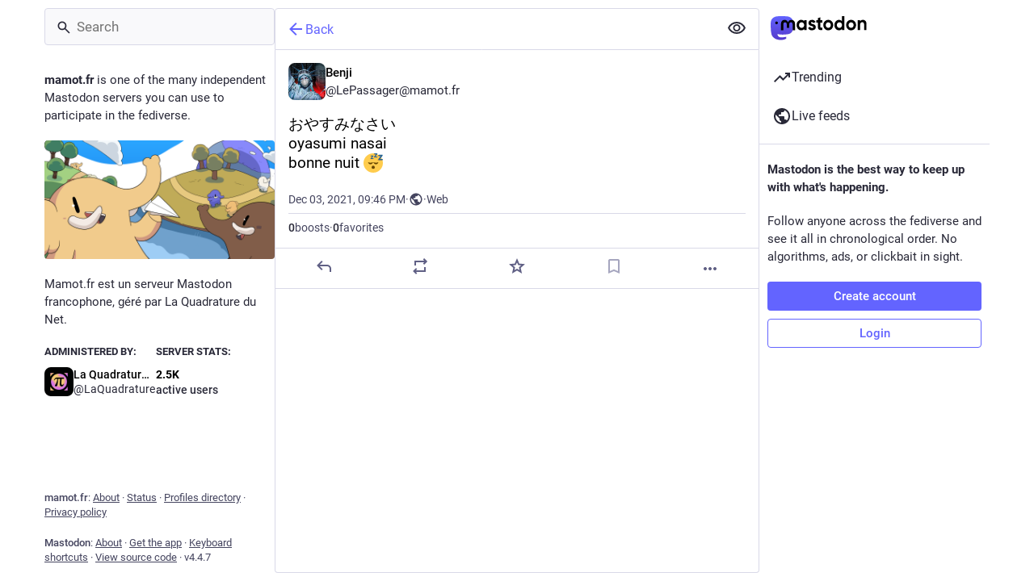

--- FILE ---
content_type: text/javascript
request_url: https://mamot.fr/packs/detailed_status-CiNsMyNb.js
body_size: 8323
content:
import{j as t}from"./client-wT6vtYO_.js";import{r as n}from"./index-BdTwX--g.js";import{c as B}from"./index-DizoKcfL.js";import{L as S}from"./short_number-w3W5phxu.js";import{a8 as Y,ae as G,D as U,ad as Z}from"./content_warning-KGK9SYUe.js";import{u as J,a as M,bY as K,af as X,c as ee,V as te,bZ as P,I as ae,A as ie}from"./useSelectableClick-DSv4aXzQ.js";import{F as E}from"./formatted_date-jZOhBAMt.js";import{I as ne}from"./inline_account-DMy7aO2C.js";import{R as se}from"./index-DgPXgYyr.js";import{M as l}from"./message-UFwkQlnu.js";import{g as re,F as oe,P as le}from"./status-CMEN1flW.js";import{I as ce}from"./logo-D6Accnpz.js";import de from"./media_gallery-D88HieQL.js";import{S as me}from"./status_content-DbC4PL3y.js";import{Q as ge}from"./status_quoted-CitkaatI.js";import{V as he}from"./visibility_icon-B3y9aoqw.js";import{s as pe}from"./schedule_idle_task-Co3Ydhdu.js";import{C as _e}from"./card-DuWxwEqg.js";const ue=({statusId:e,timestamp:x})=>{const r=J(),d=M(i=>{var o;return(o=i.history.getIn([e,"items"]))==null?void 0:o.toArray()}),m=M(i=>i.history.getIn([e,"loading"])),g=n.useCallback(()=>{r(K(e))},[r,e]),N=n.useCallback((i,o)=>{r(X({modalType:"COMPARE_HISTORY",modalProps:{index:o,statusId:e}}))},[r,e]),h=n.useCallback(i=>t.jsx(l,{id:"status.edited_x_times",defaultMessage:"Edited {count, plural, one {# time} other {# times}}",values:{count:i.length-1}}),[]),C=n.useCallback((i,o,{onClick:p,onKeyUp:_})=>{const s=t.jsx(se,{timestamp:i.get("created_at"),short:!1}),v=t.jsx(ne,{accountId:i.get("account")}),j=i.get("original")?t.jsx(l,{id:"status.history.created",defaultMessage:"{name} created {date}",values:{name:v,date:s}}):t.jsx(l,{id:"status.history.edited",defaultMessage:"{name} edited {date}",values:{name:v,date:s}});return t.jsx("li",{className:"dropdown-menu__item edited-timestamp__history__item",children:t.jsx("button",{"data-index":o,onClick:p,onKeyUp:_,children:j})},i.get("created_at"))},[]);return t.jsx(Y,{items:d,loading:m,renderItem:C,scrollable:!0,renderHeader:h,onOpen:g,onItemClick:N,forceDropdown:!0,children:t.jsx("button",{className:"dropdown-menu__text-button",children:t.jsx(l,{id:"status.edited",defaultMessage:"Edited {date}",values:{date:t.jsx(E,{className:"animated-number",value:x,month:"short",day:"2-digit",hour:"2-digit",minute:"2-digit"})}})})})},Pe=({status:e,onOpenMedia:x,onOpenVideo:r,onTranslate:d,measureHeight:m,onHeightChange:g,domain:N,showMedia:h,withLogo:C,overrideDisplayName:i,pictureInPicture:o,onToggleMediaVisibility:p,onToggleHidden:_})=>{const s=(e==null?void 0:e.get("reblog"))??e,[v,j]=n.useState(0),[u,w]=n.useState(!1),b=n.useRef(),L=n.useCallback(a=>{const f=e.getIn(["translation","language"])||e.get("language");r&&r(e.getIn(["media_attachments",0]),f,a)},[r,e]),q=n.useCallback(()=>{w(!u)},[u,w]),z=n.useCallback(()=>{_&&_(e)},[_,e]),D=n.useCallback(a=>{m&&b.current&&(pe(()=>{b.current&&j(Math.ceil(b.current.scrollHeight)+1)}),g&&a&&g())},[g,m,j]),T=n.useCallback(a=>{b.current=a,D()},[D]),V=n.useCallback(()=>{d&&d(e)},[d,e]);if(!s)return null;let c,R,I,y;s.get("media_attachments").getIn([0,"type"])==="video"?y=`${s.get("media_attachments").getIn([0,"meta","original","width"])} / ${s.get("media_attachments").getIn([0,"meta","original","height"])}`:s.get("media_attachments").getIn([0,"type"])==="audio"?y="16 / 9":y=s.get("media_attachments").size===1&&s.get("media_attachments").getIn([0,"meta","small","aspect"])?s.get("media_attachments").getIn([0,"meta","small","aspect"]):"3 / 2";const A={boxSizing:"border-box"};m&&(A.height=v);const F=e.getIn(["translation","language"])||e.get("language");if(o.get("inUse"))c=t.jsx(le,{aspectRatio:y});else if(e.get("media_attachments").size>0){if(["image","gifv","unknown"].includes(e.getIn(["media_attachments",0,"type"]))||e.get("media_attachments").size>1)c=t.jsx(de,{standalone:!0,sensitive:e.get("sensitive"),media:e.get("media_attachments"),lang:F,height:300,onOpenMedia:x,visible:h,onToggleVisibility:p,matchedFilters:e.get("matched_media_filters")});else if(e.getIn(["media_attachments",0,"type"])==="audio"){const a=e.getIn(["media_attachments",0]),f=a.getIn(["translation","description"])||a.get("description");c=t.jsx(ee,{src:a.get("url"),alt:f,lang:F,poster:a.get("preview_url")||e.getIn(["account","avatar_static"]),duration:a.getIn(["meta","original","duration"],0),backgroundColor:a.getIn(["meta","colors","background"]),foregroundColor:a.getIn(["meta","colors","foreground"]),accentColor:a.getIn(["meta","colors","accent"]),sensitive:e.get("sensitive"),visible:h,blurhash:a.get("blurhash"),onToggleVisibility:p,matchedFilters:e.get("matched_media_filters")})}else if(e.getIn(["media_attachments",0,"type"])==="video"){const a=e.getIn(["media_attachments",0]),f=a.getIn(["translation","description"])||a.get("description");c=t.jsx(te,{preview:a.get("preview_url"),frameRate:a.getIn(["meta","original","frame_rate"]),aspectRatio:`${a.getIn(["meta","original","width"])} / ${a.getIn(["meta","original","height"])}`,blurhash:a.get("blurhash"),src:a.get("url"),alt:f,lang:F,onOpenVideo:L,sensitive:e.get("sensitive"),visible:h,onToggleVisibility:p,matchedFilters:e.get("matched_media_filters")})}}else e.get("card")&&!e.get("quote")&&(c=t.jsx(_e,{sensitive:e.get("sensitive"),onOpenMedia:x,card:e.get("card")}));e.get("application")&&(R=t.jsxs(t.Fragment,{children:["·",t.jsx("a",{className:"detailed-status__application",href:e.getIn(["application","website"]),target:"_blank",rel:"noopener noreferrer",children:e.getIn(["application","name"])})]}));const W=t.jsxs(t.Fragment,{children:["·",t.jsx(he,{visibility:e.get("visibility")})]});["private","direct"].includes(e.get("visibility"))?I="":I=t.jsxs(S,{to:`/@${e.getIn(["account","acct"])}/${e.get("id")}/reblogs`,className:"detailed-status__link",children:[t.jsx("span",{className:"detailed-status__reblogs",children:t.jsx(P,{value:e.get("reblogs_count")})}),t.jsx(l,{id:"status.reblogs",defaultMessage:"{count, plural, one {boost} other {boosts}}",values:{count:e.get("reblogs_count")}})]});const H=t.jsxs(S,{to:`/@${e.getIn(["account","acct"])}/${e.get("id")}/favourites`,className:"detailed-status__link",children:[t.jsx("span",{className:"detailed-status__favorites",children:t.jsx(P,{value:e.get("favourites_count")})}),t.jsx(l,{id:"status.favourites",defaultMessage:"{count, plural, one {favorite} other {favorites}}",values:{count:e.get("favourites_count")}})]}),{statusContentProps:O,hashtagBar:Q}=re(e),k=e.get("matched_filters"),$=(!k||u)&&(!e.get("hidden")||e.get("spoiler_text").length===0);return t.jsx("div",{style:A,children:t.jsxs("div",{ref:T,className:B("detailed-status",{"status--has-quote":!!e.get("quote")}),children:[e.get("visibility")==="direct"&&t.jsxs("div",{className:"status__prepend",children:[t.jsx("div",{className:"status__prepend-icon-wrapper",children:t.jsx(ae,{id:"at",icon:G,className:"status__prepend-icon"})}),t.jsx(l,{id:"status.direct_indicator",defaultMessage:"Private mention"})]}),t.jsxs(S,{to:`/@${e.getIn(["account","acct"])}`,"data-hover-card-account":e.getIn(["account","id"]),className:"detailed-status__display-name",children:[t.jsx("div",{className:"detailed-status__display-avatar",children:t.jsx(ie,{account:e.get("account"),size:46})}),i??t.jsx(U,{account:e.get("account"),localDomain:N}),C&&t.jsxs(t.Fragment,{children:[t.jsx("div",{className:"spacer"}),t.jsx(ce,{})]})]}),k&&t.jsx(oe,{title:k.join(", "),expanded:u,onClick:q}),e.get("spoiler_text").length>0&&(!k||u)&&t.jsx(Z,{text:e.getIn(["translation","spoilerHtml"])||e.get("spoilerHtml"),expanded:$,onClick:z}),$&&t.jsxs(t.Fragment,{children:[t.jsx(me,{status:e,onTranslate:V,...O}),c,Q,e.get("quote")&&t.jsx(ge,{quote:e.get("quote"),parentQuotePostId:e.get("id")})]}),t.jsxs("div",{className:"detailed-status__meta",children:[t.jsxs("div",{className:"detailed-status__meta__line",children:[t.jsx("a",{className:"detailed-status__datetime",href:`/@${e.getIn(["account","acct"])}/${e.get("id")}`,target:"_blank",rel:"noopener noreferrer",children:t.jsx(E,{value:new Date(e.get("created_at")),year:"numeric",month:"short",day:"2-digit",hour:"2-digit",minute:"2-digit"})}),W,R]}),e.get("edited_at")&&t.jsx("div",{className:"detailed-status__meta__line",children:t.jsx(ue,{statusId:e.get("id"),timestamp:e.get("edited_at")})}),t.jsxs("div",{className:"detailed-status__meta__line",children:[I,I&&t.jsx(t.Fragment,{children:"·"}),H]})]})]})})};export{Pe as D};
//# sourceMappingURL=detailed_status-CiNsMyNb.js.map


--- FILE ---
content_type: image/svg+xml
request_url: https://mamot.fr/emoji/1f634.svg
body_size: 2523
content:
<svg xmlns="http://www.w3.org/2000/svg" viewBox="0 0 36 36"><circle fill="#FFCC4D" cx="18" cy="18" r="18"/><circle fill="#664500" cx="18" cy="26" r="3"/><path fill="#664500" d="M17.312 16.612c-.176-.143-.427-.147-.61-.014-.012.009-1.26.902-3.702.902-2.441 0-3.69-.893-3.7-.9-.183-.137-.435-.133-.611.009-.178.142-.238.386-.146.594.06.135 1.5 3.297 4.457 3.297 2.958 0 4.397-3.162 4.457-3.297.092-.207.032-.449-.145-.591zm10 0c-.176-.143-.426-.148-.61-.014-.012.009-1.261.902-3.702.902-2.44 0-3.69-.893-3.7-.9-.183-.137-.434-.133-.611.009-.178.142-.238.386-.146.594.06.135 1.5 3.297 4.457 3.297 2.958 0 4.397-3.162 4.457-3.297.092-.207.032-.449-.145-.591z"/><path fill="#FFAC33" d="M34.43 12.534c.004-.044.023-.077.023-.123 0-.754-.548-1.188-1.225-1.188h-3.582l4.279-5.993c.206-.283.282-.453.282-.811 0-.735-.64-.849-.885-.849h-5.349l-.032-.688s-1.409.831-1.503.888-.505.372-.505.987c0 .754.546 1.187 1.225 1.187h3.149l-4.261 5.993c-.094.151-.244.433-.244.735 0 .622.508.924 1.111.924h6.315c.258 0 .515-.076.681-.176l1.503-.888h-.982z"/><path fill="#2A6797" d="M31.771 5.084h-3.149c-.679 0-1.225-.433-1.225-1.187s.546-1.188 1.225-1.188h6.164c.245 0 .885.113.885.848 0 .358-.076.528-.282.811l-4.279 5.993h3.582c.677 0 1.225.433 1.225 1.187s-.548 1.187-1.225 1.187h-6.315c-.603 0-1.111-.302-1.111-.924 0-.302.15-.584.244-.735l4.261-5.992z"/><path fill="#FFAC33" d="M24.886 7.48c.003-.033.018-.058.018-.092 0-.564-.41-.889-.917-.889h-2.682l3.203-4.487c.156-.212.212-.339.212-.606 0-.55-.479-.635-.663-.635h-4.004l-.024-.515s-1.055.622-1.125.665c-.07.043-.378.279-.378.739 0 .564.409.889.917.889H21.8l-3.19 4.487c-.07.113-.183.324-.183.55 0 .466.38.691.832.691h4.728c.193 0 .385-.057.51-.132l1.125-.665h-.736z"/><path fill="#2A6797" d="M22.896 1.903h-2.357c-.508 0-.917-.324-.917-.889 0-.564.409-.889.917-.889h4.615c.184 0 .663.085.663.635 0 .268-.057.395-.211.607l-3.203 4.487h2.682c.505 0 .915.324.915.889s-.41.889-.917.889h-4.728c-.452 0-.832-.226-.832-.691 0-.226.113-.437.183-.55l3.19-4.488z"/><path fill="#FFAC33" d="M17.741 10.425c.003-.028.015-.049.015-.079 0-.483-.351-.761-.785-.761h-2.295l2.742-3.84c.132-.181.181-.29.181-.519 0-.471-.41-.544-.567-.544h-3.427l-.021-.441-.963.569c-.06.037-.324.238-.324.633 0 .483.35.761.785.761h2.017l-2.73 3.84c-.06.097-.157.278-.157.471 0 .399.326.592.712.592h4.047c.165 0 .33-.049.436-.113l.963-.569h-.629z"/><path fill="#2A6797" d="M16.037 5.652H14.02c-.435 0-.785-.278-.785-.761s.35-.761.785-.761h3.95c.157 0 .567.073.567.544 0 .229-.048.338-.181.519l-2.742 3.84h2.295c.434 0 .785.278.785.761s-.351.761-.785.761h-4.047c-.386 0-.712-.193-.712-.592 0-.193.096-.374.157-.471l2.73-3.84z"/></svg>

--- FILE ---
content_type: text/javascript
request_url: https://mamot.fr/packs/useBreakpoint-lQ5WUdV4.js
body_size: 472
content:
import{j as o}from"./client-wT6vtYO_.js";import{r as i}from"./index-BdTwX--g.js";const c={openable:759,full:1174},h=t=>{const[n,a]=i.useState(!1);return i.useEffect(()=>{const e=window.matchMedia(`(max-width: ${c[t]}px)`);a(e.matches);const s=r=>{a(r.matches)};return e.addEventListener("change",s),()=>{e.removeEventListener("change",s)}},[t,a]),n};function u(t,n="full"){const a=`withMobileLayout(${t.displayName??t.name})`,e=s=>{const r=h(n);return o.jsx(t,{matchesBreakpoint:r,...s})};return e.displayName=a,e}export{h as u,u as w};
//# sourceMappingURL=useBreakpoint-lQ5WUdV4.js.map


--- FILE ---
content_type: text/javascript
request_url: https://mamot.fr/packs/avatar_overlay-cKfB3T3F.js
body_size: 931
content:
import{j as t}from"./client-wT6vtYO_.js";import{b0 as g}from"./useSelectableClick-DSv4aXzQ.js";import{f as _}from"./initial_state-CaZA8Ule.js";const c=({account:a,friend:s,size:e=46,baseSize:r=36,overlaySize:v=24})=>{const{hovering:l,handleMouseEnter:m,handleMouseLeave:x}=g(_),h=l?a==null?void 0:a.get("avatar"):a==null?void 0:a.get("avatar_static"),o=l?s==null?void 0:s.get("avatar"):s==null?void 0:s.get("avatar_static");return t.jsxs("div",{className:"account__avatar-overlay",style:{width:e,height:e},onMouseEnter:m,onMouseLeave:x,children:[t.jsx("div",{className:"account__avatar-overlay-base",children:t.jsx("div",{className:"account__avatar",style:{width:`${r}px`,height:`${r}px`},children:h&&t.jsx("img",{src:h,alt:a==null?void 0:a.get("acct")})})}),t.jsx("div",{className:"account__avatar-overlay-overlay",children:t.jsx("div",{className:"account__avatar",style:{width:`${v}px`,height:`${v}px`},children:o&&t.jsx("img",{src:o,alt:s==null?void 0:s.get("acct")})})})]})};export{c as A};
//# sourceMappingURL=avatar_overlay-cKfB3T3F.js.map


--- FILE ---
content_type: text/javascript
request_url: https://mamot.fr/packs/alt_text_badge-VxSHfOGS.js
body_size: 941
content:
import{j as e}from"./client-wT6vtYO_.js";import{r as s}from"./index-BdTwX--g.js";import{a2 as m,O as u}from"./useSelectableClick-DSv4aXzQ.js";import{M as x}from"./message-UFwkQlnu.js";const f=[0,4],h={strategy:"fixed"},C=({description:i})=>{const a=s.useId(),l=s.useRef(null),[r,t]=s.useState(!1),c=s.useCallback(()=>{t(o=>!o)},[t]),n=s.useCallback(()=>{t(!1)},[t]),[d,p]=m(n);return e.jsxs(e.Fragment,{children:[e.jsx("button",{type:"button",ref:l,className:"media-gallery__alt__label",onClick:c,"aria-expanded":r,"aria-controls":a,children:"ALT"}),e.jsx(u,{rootClose:!0,onHide:n,show:r,target:l.current,placement:"top-end",flip:!0,offset:f,popperConfig:h,children:({props:o})=>e.jsx("div",{...o,className:"hover-card-controller",children:e.jsxs("div",{className:"media-gallery__alt__popover dropdown-animation",role:"region",id:a,onMouseDown:d,onMouseUp:p,children:[e.jsx("h4",{children:e.jsx(x,{id:"alt_text_badge.title",defaultMessage:"Alt text"})}),e.jsx("p",{children:i})]})})})]})};export{C as A};
//# sourceMappingURL=alt_text_badge-VxSHfOGS.js.map


--- FILE ---
content_type: text/javascript
request_url: https://mamot.fr/packs/embedded_status-Cqxh-ngY.js
body_size: 2430
content:
import{j as t}from"./client-wT6vtYO_.js";import{r}from"./index-BdTwX--g.js";import{E as L,a as R,b as W}from"./embedded_status_content-CTmx_BJU.js";import{u as $,a as x,$ as q,A as B,I as M}from"./useSelectableClick-DSv4aXzQ.js";import{D as P,ad as U}from"./content_warning-KGK9SYUe.js";import{c as X}from"./short_number-w3W5phxu.js";import{M as C}from"./message-UFwkQlnu.js";const Z=({statusId:i})=>{const g=X(),l=r.useRef(),h=$(),e=x(o=>o.statuses.get(i)),d=x(o=>o.accounts.get(e==null?void 0:e.get("account"))),S=r.useCallback(({clientX:o,clientY:s})=>{l.current=[o,s]},[l]),k=r.useCallback(({clientX:o,clientY:s,target:n,button:a,ctrlKey:b,metaKey:_})=>{const[D,z]=l.current??[0,0],[H,F]=[Math.abs(o-D),Math.abs(s-z)];let c=n;for(;c;){if(c.localName==="button"||c.localName==="a"||c.localName==="label")return;c=c.parentNode}if(H+F<5&&d){const j=`/@${d.acct}/${i}`;a===0&&!(b||_)?g.push(j):(a===1||a===0&&(b||_))&&window.open(j,"_blank","noopener")}l.current=null},[l,i,d,g]),v=r.useCallback(({currentTarget:o})=>{const s=o.querySelectorAll(".custom-emoji");for(const n of s){const a=n.getAttribute("data-original");a&&(n.src=a)}},[]),y=r.useCallback(({currentTarget:o})=>{const s=o.querySelectorAll(".custom-emoji");for(const n of s){const a=n.getAttribute("data-static");a&&(n.src=a)}},[]),A=r.useCallback(()=>{h(q(i))},[h,i]);if(!e)return null;const N=e.get("contentHtml"),m=e.get("spoilerHtml"),f=e.get("poll"),E=e.get("language"),w=e.get("mentions"),u=!e.get("hidden")||!m,p=e.get("media_attachments").size;return t.jsxs("div",{className:"notification-group__embedded-status",role:"button",tabIndex:-1,onMouseDown:S,onMouseUp:k,onMouseEnter:v,onMouseLeave:y,children:[t.jsxs("div",{className:"notification-group__embedded-status__account",children:[t.jsx(B,{account:d,size:16}),t.jsx(P,{account:d})]}),m&&t.jsx(U,{text:m,onClick:A,expanded:u}),(!m||u)&&t.jsx(L,{className:"notification-group__embedded-status__content reply-indicator__content translate",content:N,language:E,mentions:w}),u&&(f||p>0)&&t.jsxs("div",{className:"notification-group__embedded-status__attachments reply-indicator__attachments",children:[!!f&&t.jsxs(t.Fragment,{children:[t.jsx(M,{icon:R,id:"bar-chart-4-bars"}),t.jsx(C,{id:"reply_indicator.poll",defaultMessage:"Poll"})]}),p>0&&t.jsxs(t.Fragment,{children:[t.jsx(M,{icon:W,id:"photo-library"}),t.jsx(C,{id:"reply_indicator.attachments",defaultMessage:"{count, plural, one {# attachment} other {# attachments}}",values:{count:p}})]})]})]})};export{Z as E};
//# sourceMappingURL=embedded_status-Cqxh-ngY.js.map


--- FILE ---
content_type: text/javascript
request_url: https://mamot.fr/packs/short_number-w3W5phxu.js
body_size: 24886
content:
import{g as Je,C as it,h as at,R,r as ot,F as st}from"./index-BdTwX--g.js";import{j as te}from"./client-wT6vtYO_.js";import{t as ct,p as ut,D as fe}from"./numbers-CGZQWBYL.js";import{M as le}from"./message-UFwkQlnu.js";function Pe(e,t){return Pe=Object.setPrototypeOf?Object.setPrototypeOf.bind():function(i,n){return i.__proto__=n,i},Pe(e,t)}function J(e,t){e.prototype=Object.create(t.prototype),e.prototype.constructor=e,Pe(e,t)}var he={exports:{}},pe,Le;function ft(){if(Le)return pe;Le=1;var e="SECRET_DO_NOT_PASS_THIS_OR_YOU_WILL_BE_FIRED";return pe=e,pe}var ve,Ae;function lt(){if(Ae)return ve;Ae=1;var e=ft();function t(){}function i(){}return i.resetWarningCache=t,ve=function(){function n(s,u,f,o,c,d){if(d!==e){var p=new Error("Calling PropTypes validators directly is not supported by the `prop-types` package. Use PropTypes.checkPropTypes() to call them. Read more at http://fb.me/use-check-prop-types");throw p.name="Invariant Violation",p}}n.isRequired=n;function r(){return n}var a={array:n,bigint:n,bool:n,func:n,number:n,object:n,string:n,symbol:n,any:n,arrayOf:r,element:n,elementType:n,instanceOf:r,node:n,objectOf:r,oneOf:r,oneOfType:r,shape:r,exact:r,checkPropTypes:i,resetWarningCache:t};return a.PropTypes=a,a},ve}var Se;function ht(){return Se||(Se=1,he.exports=lt()()),he.exports}var pt=ht();const Me=Je(pt);function _(){return _=Object.assign?Object.assign.bind():function(e){for(var t=1;t<arguments.length;t++){var i=arguments[t];for(var n in i)({}).hasOwnProperty.call(i,n)&&(e[n]=i[n])}return e},_.apply(null,arguments)}function ie(e){return e.charAt(0)==="/"}function de(e,t){for(var i=t,n=i+1,r=e.length;n<r;i+=1,n+=1)e[i]=e[n];e.pop()}function vt(e,t){t===void 0&&(t="");var i=e&&e.split("/")||[],n=t&&t.split("/")||[],r=e&&ie(e),a=t&&ie(t),s=r||a;if(e&&ie(e)?n=i:i.length&&(n.pop(),n=n.concat(i)),!n.length)return"/";var u;if(n.length){var f=n[n.length-1];u=f==="."||f===".."||f===""}else u=!1;for(var o=0,c=n.length;c>=0;c--){var d=n[c];d==="."?de(n,c):d===".."?(de(n,c),o++):o&&(de(n,c),o--)}if(!s)for(;o--;o)n.unshift("..");s&&n[0]!==""&&(!n[0]||!ie(n[0]))&&n.unshift("");var p=n.join("/");return u&&p.substr(-1)!=="/"&&(p+="/"),p}function Ue(e){return e.valueOf?e.valueOf():Object.prototype.valueOf.call(e)}function ae(e,t){if(e===t)return!0;if(e==null||t==null)return!1;if(Array.isArray(e))return Array.isArray(t)&&e.length===t.length&&e.every(function(r,a){return ae(r,t[a])});if(typeof e=="object"||typeof t=="object"){var i=Ue(e),n=Ue(t);return i!==e||n!==t?ae(i,n):Object.keys(Object.assign({},e,t)).every(function(r){return ae(e[r],t[r])})}return!1}var dt="Invariant failed";function X(e,t){throw new Error(dt)}function ne(e){return e.charAt(0)==="/"?e:"/"+e}function Ie(e){return e.charAt(0)==="/"?e.substr(1):e}function mt(e,t){return e.toLowerCase().indexOf(t.toLowerCase())===0&&"/?#".indexOf(e.charAt(t.length))!==-1}function Xe(e,t){return mt(e,t)?e.substr(t.length):e}function Ye(e){return e.charAt(e.length-1)==="/"?e.slice(0,-1):e}function gt(e){var t=e||"/",i="",n="",r=t.indexOf("#");r!==-1&&(n=t.substr(r),t=t.substr(0,r));var a=t.indexOf("?");return a!==-1&&(i=t.substr(a),t=t.substr(0,a)),{pathname:t,search:i==="?"?"":i,hash:n==="#"?"":n}}function F(e){var t=e.pathname,i=e.search,n=e.hash,r=t||"/";return i&&i!=="?"&&(r+=i.charAt(0)==="?"?i:"?"+i),n&&n!=="#"&&(r+=n.charAt(0)==="#"?n:"#"+n),r}function B(e,t,i,n){var r;typeof e=="string"?(r=gt(e),r.state=t):(r=_({},e),r.pathname===void 0&&(r.pathname=""),r.search?r.search.charAt(0)!=="?"&&(r.search="?"+r.search):r.search="",r.hash?r.hash.charAt(0)!=="#"&&(r.hash="#"+r.hash):r.hash="",t!==void 0&&r.state===void 0&&(r.state=t));try{r.pathname=decodeURI(r.pathname)}catch(a){throw a instanceof URIError?new URIError('Pathname "'+r.pathname+'" could not be decoded. This is likely caused by an invalid percent-encoding.'):a}return i&&(r.key=i),n?r.pathname?r.pathname.charAt(0)!=="/"&&(r.pathname=vt(r.pathname,n.pathname)):r.pathname=n.pathname:r.pathname||(r.pathname="/"),r}function yt(e,t){return e.pathname===t.pathname&&e.search===t.search&&e.hash===t.hash&&e.key===t.key&&ae(e.state,t.state)}function Re(){var e=null;function t(s){return e=s,function(){e===s&&(e=null)}}function i(s,u,f,o){if(e!=null){var c=typeof e=="function"?e(s,u):e;typeof c=="string"?typeof f=="function"?f(c,o):o(!0):o(c!==!1)}else o(!0)}var n=[];function r(s){var u=!0;function f(){u&&s.apply(void 0,arguments)}return n.push(f),function(){u=!1,n=n.filter(function(o){return o!==f})}}function a(){for(var s=arguments.length,u=new Array(s),f=0;f<s;f++)u[f]=arguments[f];n.forEach(function(o){return o.apply(void 0,u)})}return{setPrompt:t,confirmTransitionTo:i,appendListener:r,notifyListeners:a}}var Qe=!!(typeof window<"u"&&window.document&&window.document.createElement);function Ze(e,t){t(window.confirm(e))}function xt(){var e=window.navigator.userAgent;return(e.indexOf("Android 2.")!==-1||e.indexOf("Android 4.0")!==-1)&&e.indexOf("Mobile Safari")!==-1&&e.indexOf("Chrome")===-1&&e.indexOf("Windows Phone")===-1?!1:window.history&&"pushState"in window.history}function wt(){return window.navigator.userAgent.indexOf("Trident")===-1}function Pt(){return window.navigator.userAgent.indexOf("Firefox")===-1}function Et(e){return e.state===void 0&&navigator.userAgent.indexOf("CriOS")===-1}var Ne="popstate",He="hashchange";function $e(){try{return window.history.state||{}}catch{return{}}}function Tt(e){e===void 0&&(e={}),Qe||X();var t=window.history,i=xt(),n=!wt(),r=e,a=r.forceRefresh,s=a===void 0?!1:a,u=r.getUserConfirmation,f=u===void 0?Ze:u,o=r.keyLength,c=o===void 0?6:o,d=e.basename?Ye(ne(e.basename)):"";function p(x){var v=x||{},T=v.key,w=v.state,U=window.location,D=U.pathname,q=U.search,z=U.hash,K=D+q+z;return d&&(K=Xe(K,d)),B(K,w,T)}function P(){return Math.random().toString(36).substr(2,c)}var L=Re();function I(x){_(W,x),W.length=t.length,L.notifyListeners(W.location,W.action)}function l(x){Et(x)||A(p(x.state))}function m(){A(p($e()))}var g=!1;function A(x){if(g)g=!1,I();else{var v="POP";L.confirmTransitionTo(x,v,f,function(T){T?I({action:v,location:x}):M(x)})}}function M(x){var v=W.location,T=S.indexOf(v.key);T===-1&&(T=0);var w=S.indexOf(x.key);w===-1&&(w=0);var U=T-w;U&&(g=!0,b(U))}var C=p($e()),S=[C.key];function h(x){return d+F(x)}function E(x,v){var T="PUSH",w=B(x,v,P(),W.location);L.confirmTransitionTo(w,T,f,function(U){if(U){var D=h(w),q=w.key,z=w.state;if(i)if(t.pushState({key:q,state:z},null,D),s)window.location.href=D;else{var K=S.indexOf(W.location.key),Y=S.slice(0,K+1);Y.push(w.key),S=Y,I({action:T,location:w})}else window.location.href=D}})}function O(x,v){var T="REPLACE",w=B(x,v,P(),W.location);L.confirmTransitionTo(w,T,f,function(U){if(U){var D=h(w),q=w.key,z=w.state;if(i)if(t.replaceState({key:q,state:z},null,D),s)window.location.replace(D);else{var K=S.indexOf(W.location.key);K!==-1&&(S[K]=w.key),I({action:T,location:w})}else window.location.replace(D)}})}function b(x){t.go(x)}function y(){b(-1)}function N(){b(1)}var $=0;function H(x){$+=x,$===1&&x===1?(window.addEventListener(Ne,l),n&&window.addEventListener(He,m)):$===0&&(window.removeEventListener(Ne,l),n&&window.removeEventListener(He,m))}var j=!1;function G(x){x===void 0&&(x=!1);var v=L.setPrompt(x);return j||(H(1),j=!0),function(){return j&&(j=!1,H(-1)),v()}}function Z(x){var v=L.appendListener(x);return H(1),function(){H(-1),v()}}var W={length:t.length,action:"POP",location:C,createHref:h,push:E,replace:O,go:b,goBack:y,goForward:N,block:G,listen:Z};return W}var _e="hashchange",Rt={hashbang:{encodePath:function(t){return t.charAt(0)==="!"?t:"!/"+Ie(t)},decodePath:function(t){return t.charAt(0)==="!"?t.substr(1):t}},noslash:{encodePath:Ie,decodePath:ne},slash:{encodePath:ne,decodePath:ne}};function ke(e){var t=e.indexOf("#");return t===-1?e:e.slice(0,t)}function ee(){var e=window.location.href,t=e.indexOf("#");return t===-1?"":e.substring(t+1)}function Ct(e){window.location.hash=e}function me(e){window.location.replace(ke(window.location.href)+"#"+e)}function bt(e){e===void 0&&(e={}),Qe||X();var t=window.history;Pt();var i=e,n=i.getUserConfirmation,r=n===void 0?Ze:n,a=i.hashType,s=a===void 0?"slash":a,u=e.basename?Ye(ne(e.basename)):"",f=Rt[s],o=f.encodePath,c=f.decodePath;function d(){var v=c(ee());return u&&(v=Xe(v,u)),B(v)}var p=Re();function P(v){_(x,v),x.length=t.length,p.notifyListeners(x.location,x.action)}var L=!1,I=null;function l(v,T){return v.pathname===T.pathname&&v.search===T.search&&v.hash===T.hash}function m(){var v=ee(),T=o(v);if(v!==T)me(T);else{var w=d(),U=x.location;if(!L&&l(U,w)||I===F(w))return;I=null,g(w)}}function g(v){if(L)L=!1,P();else{var T="POP";p.confirmTransitionTo(v,T,r,function(w){w?P({action:T,location:v}):A(v)})}}function A(v){var T=x.location,w=h.lastIndexOf(F(T));w===-1&&(w=0);var U=h.lastIndexOf(F(v));U===-1&&(U=0);var D=w-U;D&&(L=!0,y(D))}var M=ee(),C=o(M);M!==C&&me(C);var S=d(),h=[F(S)];function E(v){var T=document.querySelector("base"),w="";return T&&T.getAttribute("href")&&(w=ke(window.location.href)),w+"#"+o(u+F(v))}function O(v,T){var w="PUSH",U=B(v,void 0,void 0,x.location);p.confirmTransitionTo(U,w,r,function(D){if(D){var q=F(U),z=o(u+q),K=ee()!==z;if(K){I=q,Ct(z);var Y=h.lastIndexOf(F(x.location)),Oe=h.slice(0,Y+1);Oe.push(q),h=Oe,P({action:w,location:U})}else P()}})}function b(v,T){var w="REPLACE",U=B(v,void 0,void 0,x.location);p.confirmTransitionTo(U,w,r,function(D){if(D){var q=F(U),z=o(u+q),K=ee()!==z;K&&(I=q,me(z));var Y=h.indexOf(F(x.location));Y!==-1&&(h[Y]=q),P({action:w,location:U})}})}function y(v){t.go(v)}function N(){y(-1)}function $(){y(1)}var H=0;function j(v){H+=v,H===1&&v===1?window.addEventListener(_e,m):H===0&&window.removeEventListener(_e,m)}var G=!1;function Z(v){v===void 0&&(v=!1);var T=p.setPrompt(v);return G||(j(1),G=!0),function(){return G&&(G=!1,j(-1)),T()}}function W(v){var T=p.appendListener(v);return j(1),function(){j(-1),T()}}var x={length:t.length,action:"POP",location:S,createHref:E,push:O,replace:b,go:y,goBack:N,goForward:$,block:Z,listen:W};return x}function je(e,t,i){return Math.min(Math.max(e,t),i)}function Ot(e){e===void 0&&(e={});var t=e,i=t.getUserConfirmation,n=t.initialEntries,r=n===void 0?["/"]:n,a=t.initialIndex,s=a===void 0?0:a,u=t.keyLength,f=u===void 0?6:u,o=Re();function c(E){_(h,E),h.length=h.entries.length,o.notifyListeners(h.location,h.action)}function d(){return Math.random().toString(36).substr(2,f)}var p=je(s,0,r.length-1),P=r.map(function(E){return typeof E=="string"?B(E,void 0,d()):B(E,void 0,E.key||d())}),L=F;function I(E,O){var b="PUSH",y=B(E,O,d(),h.location);o.confirmTransitionTo(y,b,i,function(N){if(N){var $=h.index,H=$+1,j=h.entries.slice(0);j.length>H?j.splice(H,j.length-H,y):j.push(y),c({action:b,location:y,index:H,entries:j})}})}function l(E,O){var b="REPLACE",y=B(E,O,d(),h.location);o.confirmTransitionTo(y,b,i,function(N){N&&(h.entries[h.index]=y,c({action:b,location:y}))})}function m(E){var O=je(h.index+E,0,h.entries.length-1),b="POP",y=h.entries[O];o.confirmTransitionTo(y,b,i,function(N){N?c({action:b,location:y,index:O}):c()})}function g(){m(-1)}function A(){m(1)}function M(E){var O=h.index+E;return O>=0&&O<h.entries.length}function C(E){return E===void 0&&(E=!1),o.setPrompt(E)}function S(E){return o.appendListener(E)}var h={length:P.length,action:"POP",location:P[p],index:p,entries:P,createHref:L,push:I,replace:l,go:m,goBack:g,goForward:A,canGo:M,block:C,listen:S};return h}var Q={exports:{}},ge,De;function Lt(){return De||(De=1,ge=Array.isArray||function(e){return Object.prototype.toString.call(e)=="[object Array]"}),ge}var Be;function At(){if(Be)return Q.exports;Be=1;var e=Lt();Q.exports=I,Q.exports.parse=i,Q.exports.compile=n,Q.exports.tokensToFunction=s,Q.exports.tokensToRegExp=L;var t=new RegExp(["(\\\\.)","([\\/.])?(?:(?:\\:(\\w+)(?:\\(((?:\\\\.|[^\\\\()])+)\\))?|\\(((?:\\\\.|[^\\\\()])+)\\))([+*?])?|(\\*))"].join("|"),"g");function i(l,m){for(var g=[],A=0,M=0,C="",S=m&&m.delimiter||"/",h;(h=t.exec(l))!=null;){var E=h[0],O=h[1],b=h.index;if(C+=l.slice(M,b),M=b+E.length,O){C+=O[1];continue}var y=l[M],N=h[2],$=h[3],H=h[4],j=h[5],G=h[6],Z=h[7];C&&(g.push(C),C="");var W=N!=null&&y!=null&&y!==N,x=G==="+"||G==="*",v=G==="?"||G==="*",T=h[2]||S,w=H||j;g.push({name:$||A++,prefix:N||"",delimiter:T,optional:v,repeat:x,partial:W,asterisk:!!Z,pattern:w?f(w):Z?".*":"[^"+u(T)+"]+?"})}return M<l.length&&(C+=l.substr(M)),C&&g.push(C),g}function n(l,m){return s(i(l,m),m)}function r(l){return encodeURI(l).replace(/[\/?#]/g,function(m){return"%"+m.charCodeAt(0).toString(16).toUpperCase()})}function a(l){return encodeURI(l).replace(/[?#]/g,function(m){return"%"+m.charCodeAt(0).toString(16).toUpperCase()})}function s(l,m){for(var g=new Array(l.length),A=0;A<l.length;A++)typeof l[A]=="object"&&(g[A]=new RegExp("^(?:"+l[A].pattern+")$",c(m)));return function(M,C){for(var S="",h=M||{},E=C||{},O=E.pretty?r:encodeURIComponent,b=0;b<l.length;b++){var y=l[b];if(typeof y=="string"){S+=y;continue}var N=h[y.name],$;if(N==null)if(y.optional){y.partial&&(S+=y.prefix);continue}else throw new TypeError('Expected "'+y.name+'" to be defined');if(e(N)){if(!y.repeat)throw new TypeError('Expected "'+y.name+'" to not repeat, but received `'+JSON.stringify(N)+"`");if(N.length===0){if(y.optional)continue;throw new TypeError('Expected "'+y.name+'" to not be empty')}for(var H=0;H<N.length;H++){if($=O(N[H]),!g[b].test($))throw new TypeError('Expected all "'+y.name+'" to match "'+y.pattern+'", but received `'+JSON.stringify($)+"`");S+=(H===0?y.prefix:y.delimiter)+$}continue}if($=y.asterisk?a(N):O(N),!g[b].test($))throw new TypeError('Expected "'+y.name+'" to match "'+y.pattern+'", but received "'+$+'"');S+=y.prefix+$}return S}}function u(l){return l.replace(/([.+*?=^!:${}()[\]|\/\\])/g,"\\$1")}function f(l){return l.replace(/([=!:$\/()])/g,"\\$1")}function o(l,m){return l.keys=m,l}function c(l){return l&&l.sensitive?"":"i"}function d(l,m){var g=l.source.match(/\((?!\?)/g);if(g)for(var A=0;A<g.length;A++)m.push({name:A,prefix:null,delimiter:null,optional:!1,repeat:!1,partial:!1,asterisk:!1,pattern:null});return o(l,m)}function p(l,m,g){for(var A=[],M=0;M<l.length;M++)A.push(I(l[M],m,g).source);var C=new RegExp("(?:"+A.join("|")+")",c(g));return o(C,m)}function P(l,m,g){return L(i(l,g),m,g)}function L(l,m,g){e(m)||(g=m||g,m=[]),g=g||{};for(var A=g.strict,M=g.end!==!1,C="",S=0;S<l.length;S++){var h=l[S];if(typeof h=="string")C+=u(h);else{var E=u(h.prefix),O="(?:"+h.pattern+")";m.push(h),h.repeat&&(O+="(?:"+E+O+")*"),h.optional?h.partial?O=E+"("+O+")?":O="(?:"+E+"("+O+"))?":O=E+"("+O+")",C+=O}}var b=u(g.delimiter||"/"),y=C.slice(-b.length)===b;return A||(C=(y?C.slice(0,-b.length):C)+"(?:"+b+"(?=$))?"),M?C+="$":C+=A&&y?"":"(?="+b+"|$)",o(new RegExp("^"+C,c(g)),m)}function I(l,m,g){return e(m)||(g=m||g,m=[]),g=g||{},l instanceof RegExp?d(l,m):e(l)?p(l,m,g):P(l,m,g)}return Q.exports}var St=At();const et=Je(St);it();function re(e,t){if(e==null)return{};var i={};for(var n in e)if({}.hasOwnProperty.call(e,n)){if(t.indexOf(n)!==-1)continue;i[n]=e[n]}return i}var ye=1073741823,We=typeof globalThis<"u"?globalThis:typeof window<"u"?window:typeof global<"u"?global:{};function Mt(){var e="__global_unique_id__";return We[e]=(We[e]||0)+1}function Ut(e,t){return e===t?e!==0||1/e===1/t:e!==e&&t!==t}function It(e){var t=[];return{on:function(n){t.push(n)},off:function(n){t=t.filter(function(r){return r!==n})},get:function(){return e},set:function(n,r){e=n,t.forEach(function(a){return a(e,r)})}}}function Nt(e){return Array.isArray(e)?e[0]:e}function Ht(e,t){var i,n,r="__create-react-context-"+Mt()+"__",a=function(u){J(f,u);function f(){for(var c,d=arguments.length,p=new Array(d),P=0;P<d;P++)p[P]=arguments[P];return c=u.call.apply(u,[this].concat(p))||this,c.emitter=It(c.props.value),c}var o=f.prototype;return o.getChildContext=function(){var d;return d={},d[r]=this.emitter,d},o.componentWillReceiveProps=function(d){if(this.props.value!==d.value){var p=this.props.value,P=d.value,L;Ut(p,P)?L=0:(L=typeof t=="function"?t(p,P):ye,L|=0,L!==0&&this.emitter.set(d.value,L))}},o.render=function(){return this.props.children},f}(R.Component);a.childContextTypes=(i={},i[r]=Me.object.isRequired,i);var s=function(u){J(f,u);function f(){for(var c,d=arguments.length,p=new Array(d),P=0;P<d;P++)p[P]=arguments[P];return c=u.call.apply(u,[this].concat(p))||this,c.observedBits=void 0,c.state={value:c.getValue()},c.onUpdate=function(L,I){var l=c.observedBits|0;(l&I)!==0&&c.setState({value:c.getValue()})},c}var o=f.prototype;return o.componentWillReceiveProps=function(d){var p=d.observedBits;this.observedBits=p??ye},o.componentDidMount=function(){this.context[r]&&this.context[r].on(this.onUpdate);var d=this.props.observedBits;this.observedBits=d??ye},o.componentWillUnmount=function(){this.context[r]&&this.context[r].off(this.onUpdate)},o.getValue=function(){return this.context[r]?this.context[r].get():e},o.render=function(){return Nt(this.props.children)(this.state.value)},f}(R.Component);return s.contextTypes=(n={},n[r]=Me.object,n),{Provider:a,Consumer:s}}var $t=R.createContext||Ht,tt=function(t){var i=$t();return i.displayName=t,i},nt=tt("Router-History"),V=tt("Router"),se=function(e){J(t,e),t.computeRootMatch=function(r){return{path:"/",url:"/",params:{},isExact:r==="/"}};function t(n){var r;return r=e.call(this,n)||this,r.state={location:n.history.location},r._isMounted=!1,r._pendingLocation=null,n.staticContext||(r.unlisten=n.history.listen(function(a){r._pendingLocation=a})),r}var i=t.prototype;return i.componentDidMount=function(){var r=this;this._isMounted=!0,this.unlisten&&this.unlisten(),this.props.staticContext||(this.unlisten=this.props.history.listen(function(a){r._isMounted&&r.setState({location:a})})),this._pendingLocation&&this.setState({location:this._pendingLocation})},i.componentWillUnmount=function(){this.unlisten&&(this.unlisten(),this._isMounted=!1,this._pendingLocation=null)},i.render=function(){return R.createElement(V.Provider,{value:{history:this.props.history,location:this.state.location,match:t.computeRootMatch(this.state.location.pathname),staticContext:this.props.staticContext}},R.createElement(nt.Provider,{children:this.props.children||null,value:this.props.history}))},t}(R.Component);R.Component;var _t=function(e){J(t,e);function t(){return e.apply(this,arguments)||this}var i=t.prototype;return i.componentDidMount=function(){this.props.onMount&&this.props.onMount.call(this,this)},i.componentDidUpdate=function(r){this.props.onUpdate&&this.props.onUpdate.call(this,this,r)},i.componentWillUnmount=function(){this.props.onUnmount&&this.props.onUnmount.call(this,this)},i.render=function(){return null},t}(R.Component),xe={},jt=1e4,Fe=0;function Dt(e){if(xe[e])return xe[e];var t=et.compile(e);return Fe<jt&&(xe[e]=t,Fe++),t}function qe(e,t){return e===void 0&&(e="/"),t===void 0&&(t={}),e==="/"?e:Dt(e)(t,{pretty:!0})}function nn(e){var t=e.computedMatch,i=e.to,n=e.push,r=n===void 0?!1:n;return R.createElement(V.Consumer,null,function(a){a||X();var s=a.history,u=a.staticContext,f=r?s.push:s.replace,o=B(t?typeof i=="string"?qe(i,t.params):_({},i,{pathname:qe(i.pathname,t.params)}):i);return u?(f(o),null):R.createElement(_t,{onMount:function(){f(o)},onUpdate:function(d,p){var P=B(p.to);yt(P,_({},o,{key:P.key}))||f(o)},to:i})})}var Ke={},Bt=1e4,Ge=0;function Wt(e,t){var i=""+t.end+t.strict+t.sensitive,n=Ke[i]||(Ke[i]={});if(n[e])return n[e];var r=[],a=et(e,r,t),s={regexp:a,keys:r};return Ge<Bt&&(n[e]=s,Ge++),s}function ce(e,t){t===void 0&&(t={}),(typeof t=="string"||Array.isArray(t))&&(t={path:t});var i=t,n=i.path,r=i.exact,a=r===void 0?!1:r,s=i.strict,u=s===void 0?!1:s,f=i.sensitive,o=f===void 0?!1:f,c=[].concat(n);return c.reduce(function(d,p){if(!p&&p!=="")return null;if(d)return d;var P=Wt(p,{end:a,strict:u,sensitive:o}),L=P.regexp,I=P.keys,l=L.exec(e);if(!l)return null;var m=l[0],g=l.slice(1),A=e===m;return a&&!A?null:{path:p,url:p==="/"&&m===""?"/":m,isExact:A,params:I.reduce(function(M,C,S){return M[C.name]=g[S],M},{})}},null)}function Ft(e){return R.Children.count(e)===0}var rn=function(e){J(t,e);function t(){return e.apply(this,arguments)||this}var i=t.prototype;return i.render=function(){var r=this;return R.createElement(V.Consumer,null,function(a){a||X();var s=r.props.location||a.location,u=r.props.computedMatch?r.props.computedMatch:r.props.path?ce(s.pathname,r.props):a.match,f=_({},a,{location:s,match:u}),o=r.props,c=o.children,d=o.component,p=o.render;return Array.isArray(c)&&Ft(c)&&(c=null),R.createElement(V.Provider,{value:f},f.match?c?typeof c=="function"?c(f):c:d?R.createElement(d,f):p?p(f):null:typeof c=="function"?c(f):null)})},t}(R.Component);function Ce(e){return e.charAt(0)==="/"?e:"/"+e}function qt(e,t){return e?_({},t,{pathname:Ce(e)+t.pathname}):t}function Kt(e,t){if(!e)return t;var i=Ce(e);return t.pathname.indexOf(i)!==0?t:_({},t,{pathname:t.pathname.substr(i.length)})}function ze(e){return typeof e=="string"?e:F(e)}function we(e){return function(){X()}}function Ve(){}R.Component;var an=function(e){J(t,e);function t(){return e.apply(this,arguments)||this}var i=t.prototype;return i.render=function(){var r=this;return R.createElement(V.Consumer,null,function(a){a||X();var s=r.props.location||a.location,u,f;return R.Children.forEach(r.props.children,function(o){if(f==null&&R.isValidElement(o)){u=o;var c=o.props.path||o.props.from;f=c?ce(s.pathname,_({},o.props,{path:c})):a.match}}),f?R.cloneElement(u,{location:s,computedMatch:f}):null})},t}(R.Component);function on(e){var t="withRouter("+(e.displayName||e.name)+")",i=function(r){var a=r.wrappedComponentRef,s=re(r,["wrappedComponentRef"]);return R.createElement(V.Consumer,null,function(u){return u||X(),R.createElement(e,_({},s,u,{ref:a}))})};return i.displayName=t,i.WrappedComponent=e,at(i,e)}var ue=R.useContext;function sn(){return ue(nt)}function Gt(){return ue(V).location}function cn(){var e=ue(V).match;return e?e.params:{}}function un(e){var t=Gt(),i=ue(V).match;return e?ce(t.pathname,e):i}R.Component;R.Component;var Ee=function(t,i){return typeof t=="function"?t(i):t},Te=function(t,i){return typeof t=="string"?B(t,null,null,i):t},be=function(t){return t},k=R.forwardRef;typeof k>"u"&&(k=be);function zt(e){return!!(e.metaKey||e.altKey||e.ctrlKey||e.shiftKey)}var Vt=k(function(e,t){var i=e.innerRef,n=e.navigate,r=e.onClick,a=re(e,["innerRef","navigate","onClick"]),s=a.target,u=_({},a,{onClick:function(o){try{r&&r(o)}catch(c){throw o.preventDefault(),c}!o.defaultPrevented&&o.button===0&&(!s||s==="_self")&&!zt(o)&&(o.preventDefault(),n())}});return be!==k?u.ref=t||i:u.ref=i,R.createElement("a",u)}),Jt=k(function(e,t){var i=e.component,n=i===void 0?Vt:i,r=e.replace,a=e.to,s=e.innerRef,u=re(e,["component","replace","to","innerRef"]);return R.createElement(V.Consumer,null,function(f){f||X();var o=f.history,c=Te(Ee(a,f.location),f.location),d=c?o.createHref(c):"",p=_({},u,{href:d,navigate:function(){var L=Ee(a,f.location),I=F(f.location)===F(Te(L)),l=r||I?o.replace:o.push;l(L)}});return be!==k?p.ref=t||s:p.innerRef=s,R.createElement(n,p)})}),rt=function(t){return t},oe=R.forwardRef;typeof oe>"u"&&(oe=rt);function Xt(){for(var e=arguments.length,t=new Array(e),i=0;i<e;i++)t[i]=arguments[i];return t.filter(function(n){return n}).join(" ")}var fn=oe(function(e,t){var i=e["aria-current"],n=i===void 0?"page":i,r=e.activeClassName,a=r===void 0?"active":r,s=e.activeStyle,u=e.className,f=e.exact,o=e.isActive,c=e.location,d=e.sensitive,p=e.strict,P=e.style,L=e.to,I=e.innerRef,l=re(e,["aria-current","activeClassName","activeStyle","className","exact","isActive","location","sensitive","strict","style","to","innerRef"]);return R.createElement(V.Consumer,null,function(m){m||X();var g=c||m.location,A=Te(Ee(L,g),g),M=A.pathname,C=M&&M.replace(/([.+*?=^!:${}()[\]|/\\])/g,"\\$1"),S=C?ce(g.pathname,{path:C,exact:f,sensitive:d,strict:p}):null,h=!!(o?o(S,g):S),E=typeof u=="function"?u(h):u,O=typeof P=="function"?P(h):P;h&&(E=Xt(E,a),O=_({},O,s));var b=_({"aria-current":h&&n||null,className:E,style:O,to:A},l);return rt!==oe?b.ref=t||I:b.innerRef=I,R.createElement(Jt,b)})});const Yt=({value:e,renderer:t,children:i})=>{const n=ct(e),[,r]=n;i&&t&&console.warn("Both renderer prop and renderer as a child provided. This is a mistake and you really should fix that. Only renderer passed as a child will be used.");const a=i??t??null,s=te.jsx(Qt,{value:n});return(a==null?void 0:a(s,ut(e,r)))??s},ln=ot.memo(Yt),Qt=({value:e})=>{const[t,i,n=0]=e,r=te.jsx(st,{value:t??0,maximumFractionDigits:n}),a={count:r,rawNumber:t};switch(i){case fe.THOUSAND:return te.jsx(le,{id:"units.short.thousand",defaultMessage:"{count}K",values:a});case fe.MILLION:return te.jsx(le,{id:"units.short.million",defaultMessage:"{count}M",values:a});case fe.BILLION:return te.jsx(le,{id:"units.short.billion",defaultMessage:"{count}B",values:a});default:return r}};export{Jt as L,fn as N,Me as P,rn as R,ln as S,re as _,an as a,nn as b,sn as c,Tt as d,se as e,_ as f,V as g,un as h,Pe as i,cn as j,ht as r,Gt as u,on as w};
//# sourceMappingURL=short_number-w3W5phxu.js.map


--- FILE ---
content_type: text/javascript
request_url: https://mamot.fr/packs/skeleton-D9NbTYr9.js
body_size: 95
content:
import{j as t}from"./client-wT6vtYO_.js";const n=({width:s,height:e})=>t.jsx("span",{className:"skeleton",style:{width:s,height:e},children:"‌"});export{n as S};
//# sourceMappingURL=skeleton-D9NbTYr9.js.map


--- FILE ---
content_type: text/javascript
request_url: https://mamot.fr/packs/permissions-CJkLQvs0.js
body_size: 76
content:
const E=1024,I=256,A=32,R=16;function O(S){return(S&8)===8}function _(S){return(S&16)===16}export{E as P,A as a,O as b,_ as c,R as d,I as e};
//# sourceMappingURL=permissions-CJkLQvs0.js.map


--- FILE ---
content_type: text/javascript
request_url: https://mamot.fr/packs/timeline_hint-0fHjsenK.js
body_size: 236
content:
import{j as e}from"./client-wT6vtYO_.js";import{c as t}from"./index-DizoKcfL.js";const l=({className:r,message:s,label:i,url:n})=>e.jsxs("div",{className:t("timeline-hint",r),children:[e.jsx("p",{children:s}),e.jsx("a",{href:n,target:"_blank",rel:"noopener noreferrer",children:i})]});export{l as T};
//# sourceMappingURL=timeline_hint-0fHjsenK.js.map


--- FILE ---
content_type: text/javascript
request_url: https://mamot.fr/packs/index-BdTwX--g.js
body_size: 62592
content:
import{r as ct}from"./client-wT6vtYO_.js";function pt(e,t){for(var r=0;r<t.length;r++){const n=t[r];if(typeof n!="string"&&!Array.isArray(n)){for(const i in n)if(i!=="default"&&!(i in e)){const a=Object.getOwnPropertyDescriptor(n,i);a&&Object.defineProperty(e,i,a.get?a:{enumerable:!0,get:()=>n[i]})}}}return Object.freeze(Object.defineProperty(e,Symbol.toStringTag,{value:"Module"}))}var Ar=typeof globalThis<"u"?globalThis:typeof window<"u"?window:typeof global<"u"?global:typeof self<"u"?self:{};function _e(e){return e&&e.__esModule&&Object.prototype.hasOwnProperty.call(e,"default")?e.default:e}function Nr(e){if(Object.prototype.hasOwnProperty.call(e,"__esModule"))return e;var t=e.default;if(typeof t=="function"){var r=function n(){return this instanceof n?Reflect.construct(t,arguments,this.constructor):t.apply(this,arguments)};r.prototype=t.prototype}else r={};return Object.defineProperty(r,"__esModule",{value:!0}),Object.keys(e).forEach(function(n){var i=Object.getOwnPropertyDescriptor(e,n);Object.defineProperty(r,n,i.get?i:{enumerable:!0,get:function(){return e[n]}})}),r}var H=ct();const mt=_e(H),Br=pt({__proto__:null,default:mt},[H]);var Y=function(e,t){return Y=Object.setPrototypeOf||{__proto__:[]}instanceof Array&&function(r,n){r.__proto__=n}||function(r,n){for(var i in n)Object.prototype.hasOwnProperty.call(n,i)&&(r[i]=n[i])},Y(e,t)};function N(e,t){if(typeof t!="function"&&t!==null)throw new TypeError("Class extends value "+String(t)+" is not a constructor or null");Y(e,t);function r(){this.constructor=e}e.prototype=t===null?Object.create(t):(r.prototype=t.prototype,new r)}var b=function(){return b=Object.assign||function(t){for(var r,n=1,i=arguments.length;n<i;n++){r=arguments[n];for(var a in r)Object.prototype.hasOwnProperty.call(r,a)&&(t[a]=r[a])}return t},b.apply(this,arguments)};function G(e,t){var r={};for(var n in e)Object.prototype.hasOwnProperty.call(e,n)&&t.indexOf(n)<0&&(r[n]=e[n]);if(e!=null&&typeof Object.getOwnPropertySymbols=="function")for(var i=0,n=Object.getOwnPropertySymbols(e);i<n.length;i++)t.indexOf(n[i])<0&&Object.prototype.propertyIsEnumerable.call(e,n[i])&&(r[n[i]]=e[n[i]]);return r}function Te(e,t,r,n){var i=arguments.length,a=i<3?t:n===null?n=Object.getOwnPropertyDescriptor(t,r):n,o;if(typeof Reflect=="object"&&typeof Reflect.decorate=="function")a=Reflect.decorate(e,t,r,n);else for(var u=e.length-1;u>=0;u--)(o=e[u])&&(a=(i<3?o(a):i>3?o(t,r,a):o(t,r))||a);return i>3&&a&&Object.defineProperty(t,r,a),a}function Se(e,t){return function(r,n){t(r,n,e)}}function He(e,t,r,n,i,a){function o(S){if(S!==void 0&&typeof S!="function")throw new TypeError("Function expected");return S}for(var u=n.kind,f=u==="getter"?"get":u==="setter"?"set":"value",s=!t&&e?n.static?e:e.prototype:null,h=t||(s?Object.getOwnPropertyDescriptor(s,n.name):{}),c,p=!1,m=r.length-1;m>=0;m--){var v={};for(var g in n)v[g]=g==="access"?{}:n[g];for(var g in n.access)v.access[g]=n.access[g];v.addInitializer=function(S){if(p)throw new TypeError("Cannot add initializers after decoration has completed");a.push(o(S||null))};var T=(0,r[m])(u==="accessor"?{get:h.get,set:h.set}:h[f],v);if(u==="accessor"){if(T===void 0)continue;if(T===null||typeof T!="object")throw new TypeError("Object expected");(c=o(T.get))&&(h.get=c),(c=o(T.set))&&(h.set=c),(c=o(T.init))&&i.unshift(c)}else(c=o(T))&&(u==="field"?i.unshift(c):h[f]=c)}s&&Object.defineProperty(s,n.name,h),p=!0}function Pe(e,t,r){for(var n=arguments.length>2,i=0;i<t.length;i++)r=n?t[i].call(e,r):t[i].call(e);return n?r:void 0}function Ie(e){return typeof e=="symbol"?e:"".concat(e)}function Ae(e,t,r){return typeof t=="symbol"&&(t=t.description?"[".concat(t.description,"]"):""),Object.defineProperty(e,"name",{configurable:!0,value:r?"".concat(r," ",t):t})}function Ne(e,t){if(typeof Reflect=="object"&&typeof Reflect.metadata=="function")return Reflect.metadata(e,t)}function Be(e,t,r,n){function i(a){return a instanceof r?a:new r(function(o){o(a)})}return new(r||(r=Promise))(function(a,o){function u(h){try{s(n.next(h))}catch(c){o(c)}}function f(h){try{s(n.throw(h))}catch(c){o(c)}}function s(h){h.done?a(h.value):i(h.value).then(u,f)}s((n=n.apply(e,t||[])).next())})}function we(e,t){var r={label:0,sent:function(){if(a[0]&1)throw a[1];return a[1]},trys:[],ops:[]},n,i,a,o=Object.create((typeof Iterator=="function"?Iterator:Object).prototype);return o.next=u(0),o.throw=u(1),o.return=u(2),typeof Symbol=="function"&&(o[Symbol.iterator]=function(){return this}),o;function u(s){return function(h){return f([s,h])}}function f(s){if(n)throw new TypeError("Generator is already executing.");for(;o&&(o=0,s[0]&&(r=0)),r;)try{if(n=1,i&&(a=s[0]&2?i.return:s[0]?i.throw||((a=i.return)&&a.call(i),0):i.next)&&!(a=a.call(i,s[1])).done)return a;switch(i=0,a&&(s=[s[0]&2,a.value]),s[0]){case 0:case 1:a=s;break;case 4:return r.label++,{value:s[1],done:!1};case 5:r.label++,i=s[1],s=[0];continue;case 7:s=r.ops.pop(),r.trys.pop();continue;default:if(a=r.trys,!(a=a.length>0&&a[a.length-1])&&(s[0]===6||s[0]===2)){r=0;continue}if(s[0]===3&&(!a||s[1]>a[0]&&s[1]<a[3])){r.label=s[1];break}if(s[0]===6&&r.label<a[1]){r.label=a[1],a=s;break}if(a&&r.label<a[2]){r.label=a[2],r.ops.push(s);break}a[2]&&r.ops.pop(),r.trys.pop();continue}s=t.call(e,r)}catch(h){s=[6,h],i=0}finally{n=a=0}if(s[0]&5)throw s[1];return{value:s[0]?s[1]:void 0,done:!0}}}var W=Object.create?function(e,t,r,n){n===void 0&&(n=r);var i=Object.getOwnPropertyDescriptor(t,r);(!i||("get"in i?!t.__esModule:i.writable||i.configurable))&&(i={enumerable:!0,get:function(){return t[r]}}),Object.defineProperty(e,n,i)}:function(e,t,r,n){n===void 0&&(n=r),e[n]=t[r]};function Oe(e,t){for(var r in e)r!=="default"&&!Object.prototype.hasOwnProperty.call(t,r)&&W(t,e,r)}function k(e){var t=typeof Symbol=="function"&&Symbol.iterator,r=t&&e[t],n=0;if(r)return r.call(e);if(e&&typeof e.length=="number")return{next:function(){return e&&n>=e.length&&(e=void 0),{value:e&&e[n++],done:!e}}};throw new TypeError(t?"Object is not iterable.":"Symbol.iterator is not defined.")}function ue(e,t){var r=typeof Symbol=="function"&&e[Symbol.iterator];if(!r)return e;var n=r.call(e),i,a=[],o;try{for(;(t===void 0||t-- >0)&&!(i=n.next()).done;)a.push(i.value)}catch(u){o={error:u}}finally{try{i&&!i.done&&(r=n.return)&&r.call(n)}finally{if(o)throw o.error}}return a}function Re(){for(var e=[],t=0;t<arguments.length;t++)e=e.concat(ue(arguments[t]));return e}function Le(){for(var e=0,t=0,r=arguments.length;t<r;t++)e+=arguments[t].length;for(var n=Array(e),i=0,t=0;t<r;t++)for(var a=arguments[t],o=0,u=a.length;o<u;o++,i++)n[i]=a[o];return n}function w(e,t,r){if(r||arguments.length===2)for(var n=0,i=t.length,a;n<i;n++)(a||!(n in t))&&(a||(a=Array.prototype.slice.call(t,0,n)),a[n]=t[n]);return e.concat(a||Array.prototype.slice.call(t))}function M(e){return this instanceof M?(this.v=e,this):new M(e)}function Ce(e,t,r){if(!Symbol.asyncIterator)throw new TypeError("Symbol.asyncIterator is not defined.");var n=r.apply(e,t||[]),i,a=[];return i=Object.create((typeof AsyncIterator=="function"?AsyncIterator:Object).prototype),u("next"),u("throw"),u("return",o),i[Symbol.asyncIterator]=function(){return this},i;function o(m){return function(v){return Promise.resolve(v).then(m,c)}}function u(m,v){n[m]&&(i[m]=function(g){return new Promise(function(T,S){a.push([m,g,T,S])>1||f(m,g)})},v&&(i[m]=v(i[m])))}function f(m,v){try{s(n[m](v))}catch(g){p(a[0][3],g)}}function s(m){m.value instanceof M?Promise.resolve(m.value.v).then(h,c):p(a[0][2],m)}function h(m){f("next",m)}function c(m){f("throw",m)}function p(m,v){m(v),a.shift(),a.length&&f(a[0][0],a[0][1])}}function Me(e){var t,r;return t={},n("next"),n("throw",function(i){throw i}),n("return"),t[Symbol.iterator]=function(){return this},t;function n(i,a){t[i]=e[i]?function(o){return(r=!r)?{value:M(e[i](o)),done:!1}:a?a(o):o}:a}}function De(e){if(!Symbol.asyncIterator)throw new TypeError("Symbol.asyncIterator is not defined.");var t=e[Symbol.asyncIterator],r;return t?t.call(e):(e=typeof k=="function"?k(e):e[Symbol.iterator](),r={},n("next"),n("throw"),n("return"),r[Symbol.asyncIterator]=function(){return this},r);function n(a){r[a]=e[a]&&function(o){return new Promise(function(u,f){o=e[a](o),i(u,f,o.done,o.value)})}}function i(a,o,u,f){Promise.resolve(f).then(function(s){a({value:s,done:u})},o)}}function Fe(e,t){return Object.defineProperty?Object.defineProperty(e,"raw",{value:t}):e.raw=t,e}var bt=Object.create?function(e,t){Object.defineProperty(e,"default",{enumerable:!0,value:t})}:function(e,t){e.default=t},K=function(e){return K=Object.getOwnPropertyNames||function(t){var r=[];for(var n in t)Object.prototype.hasOwnProperty.call(t,n)&&(r[r.length]=n);return r},K(e)};function Ge(e){if(e&&e.__esModule)return e;var t={};if(e!=null)for(var r=K(e),n=0;n<r.length;n++)r[n]!=="default"&&W(t,e,r[n]);return bt(t,e),t}function Ue(e){return e&&e.__esModule?e:{default:e}}function je(e,t,r,n){if(r==="a"&&!n)throw new TypeError("Private accessor was defined without a getter");if(typeof t=="function"?e!==t||!n:!t.has(e))throw new TypeError("Cannot read private member from an object whose class did not declare it");return r==="m"?n:r==="a"?n.call(e):n?n.value:t.get(e)}function Ve(e,t,r,n,i){if(n==="m")throw new TypeError("Private method is not writable");if(n==="a"&&!i)throw new TypeError("Private accessor was defined without a setter");if(typeof t=="function"?e!==t||!i:!t.has(e))throw new TypeError("Cannot write private member to an object whose class did not declare it");return n==="a"?i.call(e,r):i?i.value=r:t.set(e,r),r}function Xe(e,t){if(t===null||typeof t!="object"&&typeof t!="function")throw new TypeError("Cannot use 'in' operator on non-object");return typeof e=="function"?t===e:e.has(t)}function $e(e,t,r){if(t!=null){if(typeof t!="object"&&typeof t!="function")throw new TypeError("Object expected.");var n,i;if(r){if(!Symbol.asyncDispose)throw new TypeError("Symbol.asyncDispose is not defined.");n=t[Symbol.asyncDispose]}if(n===void 0){if(!Symbol.dispose)throw new TypeError("Symbol.dispose is not defined.");n=t[Symbol.dispose],r&&(i=n)}if(typeof n!="function")throw new TypeError("Object not disposable.");i&&(n=function(){try{i.call(this)}catch(a){return Promise.reject(a)}}),e.stack.push({value:t,dispose:n,async:r})}else r&&e.stack.push({async:!0});return t}var vt=typeof SuppressedError=="function"?SuppressedError:function(e,t,r){var n=new Error(r);return n.name="SuppressedError",n.error=e,n.suppressed=t,n};function ke(e){function t(a){e.error=e.hasError?new vt(a,e.error,"An error was suppressed during disposal."):a,e.hasError=!0}var r,n=0;function i(){for(;r=e.stack.pop();)try{if(!r.async&&n===1)return n=0,e.stack.push(r),Promise.resolve().then(i);if(r.dispose){var a=r.dispose.call(r.value);if(r.async)return n|=2,Promise.resolve(a).then(i,function(o){return t(o),i()})}else n|=1}catch(o){t(o)}if(n===1)return e.hasError?Promise.reject(e.error):Promise.resolve();if(e.hasError)throw e.error}return i()}function We(e,t){return typeof e=="string"&&/^\.\.?\//.test(e)?e.replace(/\.(tsx)$|((?:\.d)?)((?:\.[^./]+?)?)\.([cm]?)ts$/i,function(r,n,i,a,o){return n?t?".jsx":".js":i&&(!a||!o)?r:i+a+"."+o.toLowerCase()+"js"}):e}const yt={__extends:N,__assign:b,__rest:G,__decorate:Te,__param:Se,__esDecorate:He,__runInitializers:Pe,__propKey:Ie,__setFunctionName:Ae,__metadata:Ne,__awaiter:Be,__generator:we,__createBinding:W,__exportStar:Oe,__values:k,__read:ue,__spread:Re,__spreadArrays:Le,__spreadArray:w,__await:M,__asyncGenerator:Ce,__asyncDelegator:Me,__asyncValues:De,__makeTemplateObject:Fe,__importStar:Ge,__importDefault:Ue,__classPrivateFieldGet:je,__classPrivateFieldSet:Ve,__classPrivateFieldIn:Xe,__addDisposableResource:$e,__disposeResources:ke,__rewriteRelativeImportExtension:We},wr=Object.freeze(Object.defineProperty({__proto__:null,__addDisposableResource:$e,get __assign(){return b},__asyncDelegator:Me,__asyncGenerator:Ce,__asyncValues:De,__await:M,__awaiter:Be,__classPrivateFieldGet:je,__classPrivateFieldIn:Xe,__classPrivateFieldSet:Ve,__createBinding:W,__decorate:Te,__disposeResources:ke,__esDecorate:He,__exportStar:Oe,__extends:N,__generator:we,__importDefault:Ue,__importStar:Ge,__makeTemplateObject:Fe,__metadata:Ne,__param:Se,__propKey:Ie,__read:ue,__rest:G,__rewriteRelativeImportExtension:We,__runInitializers:Pe,__setFunctionName:Ae,__spread:Re,__spreadArray:w,__spreadArrays:Le,__values:k,default:yt},Symbol.toStringTag,{value:"Module"}));function O(e,t){var r=t&&t.cache?t.cache:St,n=t&&t.serializer?t.serializer:_t,i=t&&t.strategy?t.strategy:Et;return i(e,{cache:r,serializer:n})}function dt(e){return e==null||typeof e=="number"||typeof e=="boolean"}function gt(e,t,r,n){var i=dt(n)?n:r(n),a=t.get(i);return typeof a>"u"&&(a=e.call(this,n),t.set(i,a)),a}function ze(e,t,r){var n=Array.prototype.slice.call(arguments,3),i=r(n),a=t.get(i);return typeof a>"u"&&(a=e.apply(this,n),t.set(i,a)),a}function Ze(e,t,r,n,i){return r.bind(t,e,n,i)}function Et(e,t){var r=e.length===1?gt:ze;return Ze(e,this,r,t.cache.create(),t.serializer)}function xt(e,t){return Ze(e,this,ze,t.cache.create(),t.serializer)}var _t=function(){return JSON.stringify(arguments)},Tt=function(){function e(){this.cache=Object.create(null)}return e.prototype.get=function(t){return this.cache[t]},e.prototype.set=function(t,r){this.cache[t]=r},e}(),St={create:function(){return new Tt}},R={variadic:xt},y;(function(e){e[e.EXPECT_ARGUMENT_CLOSING_BRACE=1]="EXPECT_ARGUMENT_CLOSING_BRACE",e[e.EMPTY_ARGUMENT=2]="EMPTY_ARGUMENT",e[e.MALFORMED_ARGUMENT=3]="MALFORMED_ARGUMENT",e[e.EXPECT_ARGUMENT_TYPE=4]="EXPECT_ARGUMENT_TYPE",e[e.INVALID_ARGUMENT_TYPE=5]="INVALID_ARGUMENT_TYPE",e[e.EXPECT_ARGUMENT_STYLE=6]="EXPECT_ARGUMENT_STYLE",e[e.INVALID_NUMBER_SKELETON=7]="INVALID_NUMBER_SKELETON",e[e.INVALID_DATE_TIME_SKELETON=8]="INVALID_DATE_TIME_SKELETON",e[e.EXPECT_NUMBER_SKELETON=9]="EXPECT_NUMBER_SKELETON",e[e.EXPECT_DATE_TIME_SKELETON=10]="EXPECT_DATE_TIME_SKELETON",e[e.UNCLOSED_QUOTE_IN_ARGUMENT_STYLE=11]="UNCLOSED_QUOTE_IN_ARGUMENT_STYLE",e[e.EXPECT_SELECT_ARGUMENT_OPTIONS=12]="EXPECT_SELECT_ARGUMENT_OPTIONS",e[e.EXPECT_PLURAL_ARGUMENT_OFFSET_VALUE=13]="EXPECT_PLURAL_ARGUMENT_OFFSET_VALUE",e[e.INVALID_PLURAL_ARGUMENT_OFFSET_VALUE=14]="INVALID_PLURAL_ARGUMENT_OFFSET_VALUE",e[e.EXPECT_SELECT_ARGUMENT_SELECTOR=15]="EXPECT_SELECT_ARGUMENT_SELECTOR",e[e.EXPECT_PLURAL_ARGUMENT_SELECTOR=16]="EXPECT_PLURAL_ARGUMENT_SELECTOR",e[e.EXPECT_SELECT_ARGUMENT_SELECTOR_FRAGMENT=17]="EXPECT_SELECT_ARGUMENT_SELECTOR_FRAGMENT",e[e.EXPECT_PLURAL_ARGUMENT_SELECTOR_FRAGMENT=18]="EXPECT_PLURAL_ARGUMENT_SELECTOR_FRAGMENT",e[e.INVALID_PLURAL_ARGUMENT_SELECTOR=19]="INVALID_PLURAL_ARGUMENT_SELECTOR",e[e.DUPLICATE_PLURAL_ARGUMENT_SELECTOR=20]="DUPLICATE_PLURAL_ARGUMENT_SELECTOR",e[e.DUPLICATE_SELECT_ARGUMENT_SELECTOR=21]="DUPLICATE_SELECT_ARGUMENT_SELECTOR",e[e.MISSING_OTHER_CLAUSE=22]="MISSING_OTHER_CLAUSE",e[e.INVALID_TAG=23]="INVALID_TAG",e[e.INVALID_TAG_NAME=25]="INVALID_TAG_NAME",e[e.UNMATCHED_CLOSING_TAG=26]="UNMATCHED_CLOSING_TAG",e[e.UNCLOSED_TAG=27]="UNCLOSED_TAG"})(y||(y={}));var _;(function(e){e[e.literal=0]="literal",e[e.argument=1]="argument",e[e.number=2]="number",e[e.date=3]="date",e[e.time=4]="time",e[e.select=5]="select",e[e.plural=6]="plural",e[e.pound=7]="pound",e[e.tag=8]="tag"})(_||(_={}));var D;(function(e){e[e.number=0]="number",e[e.dateTime=1]="dateTime"})(D||(D={}));function fe(e){return e.type===_.literal}function Ht(e){return e.type===_.argument}function qe(e){return e.type===_.number}function Je(e){return e.type===_.date}function Qe(e){return e.type===_.time}function Ye(e){return e.type===_.select}function Ke(e){return e.type===_.plural}function Pt(e){return e.type===_.pound}function et(e){return e.type===_.tag}function tt(e){return!!(e&&typeof e=="object"&&e.type===D.number)}function ee(e){return!!(e&&typeof e=="object"&&e.type===D.dateTime)}var rt=/[ \xA0\u1680\u2000-\u200A\u202F\u205F\u3000]/,It=/(?:[Eec]{1,6}|G{1,5}|[Qq]{1,5}|(?:[yYur]+|U{1,5})|[ML]{1,5}|d{1,2}|D{1,3}|F{1}|[abB]{1,5}|[hkHK]{1,2}|w{1,2}|W{1}|m{1,2}|s{1,2}|[zZOvVxX]{1,4})(?=([^']*'[^']*')*[^']*$)/g;function At(e){var t={};return e.replace(It,function(r){var n=r.length;switch(r[0]){case"G":t.era=n===4?"long":n===5?"narrow":"short";break;case"y":t.year=n===2?"2-digit":"numeric";break;case"Y":case"u":case"U":case"r":throw new RangeError("`Y/u/U/r` (year) patterns are not supported, use `y` instead");case"q":case"Q":throw new RangeError("`q/Q` (quarter) patterns are not supported");case"M":case"L":t.month=["numeric","2-digit","short","long","narrow"][n-1];break;case"w":case"W":throw new RangeError("`w/W` (week) patterns are not supported");case"d":t.day=["numeric","2-digit"][n-1];break;case"D":case"F":case"g":throw new RangeError("`D/F/g` (day) patterns are not supported, use `d` instead");case"E":t.weekday=n===4?"long":n===5?"narrow":"short";break;case"e":if(n<4)throw new RangeError("`e..eee` (weekday) patterns are not supported");t.weekday=["short","long","narrow","short"][n-4];break;case"c":if(n<4)throw new RangeError("`c..ccc` (weekday) patterns are not supported");t.weekday=["short","long","narrow","short"][n-4];break;case"a":t.hour12=!0;break;case"b":case"B":throw new RangeError("`b/B` (period) patterns are not supported, use `a` instead");case"h":t.hourCycle="h12",t.hour=["numeric","2-digit"][n-1];break;case"H":t.hourCycle="h23",t.hour=["numeric","2-digit"][n-1];break;case"K":t.hourCycle="h11",t.hour=["numeric","2-digit"][n-1];break;case"k":t.hourCycle="h24",t.hour=["numeric","2-digit"][n-1];break;case"j":case"J":case"C":throw new RangeError("`j/J/C` (hour) patterns are not supported, use `h/H/K/k` instead");case"m":t.minute=["numeric","2-digit"][n-1];break;case"s":t.second=["numeric","2-digit"][n-1];break;case"S":case"A":throw new RangeError("`S/A` (second) patterns are not supported, use `s` instead");case"z":t.timeZoneName=n<4?"short":"long";break;case"Z":case"O":case"v":case"V":case"X":case"x":throw new RangeError("`Z/O/v/V/X/x` (timeZone) patterns are not supported, use `z` instead")}return""}),t}var Nt=/[\t-\r \x85\u200E\u200F\u2028\u2029]/i;function Bt(e){if(e.length===0)throw new Error("Number skeleton cannot be empty");for(var t=e.split(Nt).filter(function(p){return p.length>0}),r=[],n=0,i=t;n<i.length;n++){var a=i[n],o=a.split("/");if(o.length===0)throw new Error("Invalid number skeleton");for(var u=o[0],f=o.slice(1),s=0,h=f;s<h.length;s++){var c=h[s];if(c.length===0)throw new Error("Invalid number skeleton")}r.push({stem:u,options:f})}return r}function wt(e){return e.replace(/^(.*?)-/,"")}var le=/^\.(?:(0+)(\*)?|(#+)|(0+)(#+))$/g,nt=/^(@+)?(\+|#+)?[rs]?$/g,Ot=/(\*)(0+)|(#+)(0+)|(0+)/g,it=/^(0+)$/;function ce(e){var t={};return e[e.length-1]==="r"?t.roundingPriority="morePrecision":e[e.length-1]==="s"&&(t.roundingPriority="lessPrecision"),e.replace(nt,function(r,n,i){return typeof i!="string"?(t.minimumSignificantDigits=n.length,t.maximumSignificantDigits=n.length):i==="+"?t.minimumSignificantDigits=n.length:n[0]==="#"?t.maximumSignificantDigits=n.length:(t.minimumSignificantDigits=n.length,t.maximumSignificantDigits=n.length+(typeof i=="string"?i.length:0)),""}),t}function at(e){switch(e){case"sign-auto":return{signDisplay:"auto"};case"sign-accounting":case"()":return{currencySign:"accounting"};case"sign-always":case"+!":return{signDisplay:"always"};case"sign-accounting-always":case"()!":return{signDisplay:"always",currencySign:"accounting"};case"sign-except-zero":case"+?":return{signDisplay:"exceptZero"};case"sign-accounting-except-zero":case"()?":return{signDisplay:"exceptZero",currencySign:"accounting"};case"sign-never":case"+_":return{signDisplay:"never"}}}function Rt(e){var t;if(e[0]==="E"&&e[1]==="E"?(t={notation:"engineering"},e=e.slice(2)):e[0]==="E"&&(t={notation:"scientific"},e=e.slice(1)),t){var r=e.slice(0,2);if(r==="+!"?(t.signDisplay="always",e=e.slice(2)):r==="+?"&&(t.signDisplay="exceptZero",e=e.slice(2)),!it.test(e))throw new Error("Malformed concise eng/scientific notation");t.minimumIntegerDigits=e.length}return t}function pe(e){var t={},r=at(e);return r||t}function Lt(e){for(var t={},r=0,n=e;r<n.length;r++){var i=n[r];switch(i.stem){case"percent":case"%":t.style="percent";continue;case"%x100":t.style="percent",t.scale=100;continue;case"currency":t.style="currency",t.currency=i.options[0];continue;case"group-off":case",_":t.useGrouping=!1;continue;case"precision-integer":case".":t.maximumFractionDigits=0;continue;case"measure-unit":case"unit":t.style="unit",t.unit=wt(i.options[0]);continue;case"compact-short":case"K":t.notation="compact",t.compactDisplay="short";continue;case"compact-long":case"KK":t.notation="compact",t.compactDisplay="long";continue;case"scientific":t=b(b(b({},t),{notation:"scientific"}),i.options.reduce(function(f,s){return b(b({},f),pe(s))},{}));continue;case"engineering":t=b(b(b({},t),{notation:"engineering"}),i.options.reduce(function(f,s){return b(b({},f),pe(s))},{}));continue;case"notation-simple":t.notation="standard";continue;case"unit-width-narrow":t.currencyDisplay="narrowSymbol",t.unitDisplay="narrow";continue;case"unit-width-short":t.currencyDisplay="code",t.unitDisplay="short";continue;case"unit-width-full-name":t.currencyDisplay="name",t.unitDisplay="long";continue;case"unit-width-iso-code":t.currencyDisplay="symbol";continue;case"scale":t.scale=parseFloat(i.options[0]);continue;case"rounding-mode-floor":t.roundingMode="floor";continue;case"rounding-mode-ceiling":t.roundingMode="ceil";continue;case"rounding-mode-down":t.roundingMode="trunc";continue;case"rounding-mode-up":t.roundingMode="expand";continue;case"rounding-mode-half-even":t.roundingMode="halfEven";continue;case"rounding-mode-half-down":t.roundingMode="halfTrunc";continue;case"rounding-mode-half-up":t.roundingMode="halfExpand";continue;case"integer-width":if(i.options.length>1)throw new RangeError("integer-width stems only accept a single optional option");i.options[0].replace(Ot,function(f,s,h,c,p,m){if(s)t.minimumIntegerDigits=h.length;else{if(c&&p)throw new Error("We currently do not support maximum integer digits");if(m)throw new Error("We currently do not support exact integer digits")}return""});continue}if(it.test(i.stem)){t.minimumIntegerDigits=i.stem.length;continue}if(le.test(i.stem)){if(i.options.length>1)throw new RangeError("Fraction-precision stems only accept a single optional option");i.stem.replace(le,function(f,s,h,c,p,m){return h==="*"?t.minimumFractionDigits=s.length:c&&c[0]==="#"?t.maximumFractionDigits=c.length:p&&m?(t.minimumFractionDigits=p.length,t.maximumFractionDigits=p.length+m.length):(t.minimumFractionDigits=s.length,t.maximumFractionDigits=s.length),""});var a=i.options[0];a==="w"?t=b(b({},t),{trailingZeroDisplay:"stripIfInteger"}):a&&(t=b(b({},t),ce(a)));continue}if(nt.test(i.stem)){t=b(b({},t),ce(i.stem));continue}var o=at(i.stem);o&&(t=b(b({},t),o));var u=Rt(i.stem);u&&(t=b(b({},t),u))}return t}var X={"001":["H","h"],419:["h","H","hB","hb"],AC:["H","h","hb","hB"],AD:["H","hB"],AE:["h","hB","hb","H"],AF:["H","hb","hB","h"],AG:["h","hb","H","hB"],AI:["H","h","hb","hB"],AL:["h","H","hB"],AM:["H","hB"],AO:["H","hB"],AR:["h","H","hB","hb"],AS:["h","H"],AT:["H","hB"],AU:["h","hb","H","hB"],AW:["H","hB"],AX:["H"],AZ:["H","hB","h"],BA:["H","hB","h"],BB:["h","hb","H","hB"],BD:["h","hB","H"],BE:["H","hB"],BF:["H","hB"],BG:["H","hB","h"],BH:["h","hB","hb","H"],BI:["H","h"],BJ:["H","hB"],BL:["H","hB"],BM:["h","hb","H","hB"],BN:["hb","hB","h","H"],BO:["h","H","hB","hb"],BQ:["H"],BR:["H","hB"],BS:["h","hb","H","hB"],BT:["h","H"],BW:["H","h","hb","hB"],BY:["H","h"],BZ:["H","h","hb","hB"],CA:["h","hb","H","hB"],CC:["H","h","hb","hB"],CD:["hB","H"],CF:["H","h","hB"],CG:["H","hB"],CH:["H","hB","h"],CI:["H","hB"],CK:["H","h","hb","hB"],CL:["h","H","hB","hb"],CM:["H","h","hB"],CN:["H","hB","hb","h"],CO:["h","H","hB","hb"],CP:["H"],CR:["h","H","hB","hb"],CU:["h","H","hB","hb"],CV:["H","hB"],CW:["H","hB"],CX:["H","h","hb","hB"],CY:["h","H","hb","hB"],CZ:["H"],DE:["H","hB"],DG:["H","h","hb","hB"],DJ:["h","H"],DK:["H"],DM:["h","hb","H","hB"],DO:["h","H","hB","hb"],DZ:["h","hB","hb","H"],EA:["H","h","hB","hb"],EC:["h","H","hB","hb"],EE:["H","hB"],EG:["h","hB","hb","H"],EH:["h","hB","hb","H"],ER:["h","H"],ES:["H","hB","h","hb"],ET:["hB","hb","h","H"],FI:["H"],FJ:["h","hb","H","hB"],FK:["H","h","hb","hB"],FM:["h","hb","H","hB"],FO:["H","h"],FR:["H","hB"],GA:["H","hB"],GB:["H","h","hb","hB"],GD:["h","hb","H","hB"],GE:["H","hB","h"],GF:["H","hB"],GG:["H","h","hb","hB"],GH:["h","H"],GI:["H","h","hb","hB"],GL:["H","h"],GM:["h","hb","H","hB"],GN:["H","hB"],GP:["H","hB"],GQ:["H","hB","h","hb"],GR:["h","H","hb","hB"],GT:["h","H","hB","hb"],GU:["h","hb","H","hB"],GW:["H","hB"],GY:["h","hb","H","hB"],HK:["h","hB","hb","H"],HN:["h","H","hB","hb"],HR:["H","hB"],HU:["H","h"],IC:["H","h","hB","hb"],ID:["H"],IE:["H","h","hb","hB"],IL:["H","hB"],IM:["H","h","hb","hB"],IN:["h","H"],IO:["H","h","hb","hB"],IQ:["h","hB","hb","H"],IR:["hB","H"],IS:["H"],IT:["H","hB"],JE:["H","h","hb","hB"],JM:["h","hb","H","hB"],JO:["h","hB","hb","H"],JP:["H","K","h"],KE:["hB","hb","H","h"],KG:["H","h","hB","hb"],KH:["hB","h","H","hb"],KI:["h","hb","H","hB"],KM:["H","h","hB","hb"],KN:["h","hb","H","hB"],KP:["h","H","hB","hb"],KR:["h","H","hB","hb"],KW:["h","hB","hb","H"],KY:["h","hb","H","hB"],KZ:["H","hB"],LA:["H","hb","hB","h"],LB:["h","hB","hb","H"],LC:["h","hb","H","hB"],LI:["H","hB","h"],LK:["H","h","hB","hb"],LR:["h","hb","H","hB"],LS:["h","H"],LT:["H","h","hb","hB"],LU:["H","h","hB"],LV:["H","hB","hb","h"],LY:["h","hB","hb","H"],MA:["H","h","hB","hb"],MC:["H","hB"],MD:["H","hB"],ME:["H","hB","h"],MF:["H","hB"],MG:["H","h"],MH:["h","hb","H","hB"],MK:["H","h","hb","hB"],ML:["H"],MM:["hB","hb","H","h"],MN:["H","h","hb","hB"],MO:["h","hB","hb","H"],MP:["h","hb","H","hB"],MQ:["H","hB"],MR:["h","hB","hb","H"],MS:["H","h","hb","hB"],MT:["H","h"],MU:["H","h"],MV:["H","h"],MW:["h","hb","H","hB"],MX:["h","H","hB","hb"],MY:["hb","hB","h","H"],MZ:["H","hB"],NA:["h","H","hB","hb"],NC:["H","hB"],NE:["H"],NF:["H","h","hb","hB"],NG:["H","h","hb","hB"],NI:["h","H","hB","hb"],NL:["H","hB"],NO:["H","h"],NP:["H","h","hB"],NR:["H","h","hb","hB"],NU:["H","h","hb","hB"],NZ:["h","hb","H","hB"],OM:["h","hB","hb","H"],PA:["h","H","hB","hb"],PE:["h","H","hB","hb"],PF:["H","h","hB"],PG:["h","H"],PH:["h","hB","hb","H"],PK:["h","hB","H"],PL:["H","h"],PM:["H","hB"],PN:["H","h","hb","hB"],PR:["h","H","hB","hb"],PS:["h","hB","hb","H"],PT:["H","hB"],PW:["h","H"],PY:["h","H","hB","hb"],QA:["h","hB","hb","H"],RE:["H","hB"],RO:["H","hB"],RS:["H","hB","h"],RU:["H"],RW:["H","h"],SA:["h","hB","hb","H"],SB:["h","hb","H","hB"],SC:["H","h","hB"],SD:["h","hB","hb","H"],SE:["H"],SG:["h","hb","H","hB"],SH:["H","h","hb","hB"],SI:["H","hB"],SJ:["H"],SK:["H"],SL:["h","hb","H","hB"],SM:["H","h","hB"],SN:["H","h","hB"],SO:["h","H"],SR:["H","hB"],SS:["h","hb","H","hB"],ST:["H","hB"],SV:["h","H","hB","hb"],SX:["H","h","hb","hB"],SY:["h","hB","hb","H"],SZ:["h","hb","H","hB"],TA:["H","h","hb","hB"],TC:["h","hb","H","hB"],TD:["h","H","hB"],TF:["H","h","hB"],TG:["H","hB"],TH:["H","h"],TJ:["H","h"],TL:["H","hB","hb","h"],TM:["H","h"],TN:["h","hB","hb","H"],TO:["h","H"],TR:["H","hB"],TT:["h","hb","H","hB"],TW:["hB","hb","h","H"],TZ:["hB","hb","H","h"],UA:["H","hB","h"],UG:["hB","hb","H","h"],UM:["h","hb","H","hB"],US:["h","hb","H","hB"],UY:["h","H","hB","hb"],UZ:["H","hB","h"],VA:["H","h","hB"],VC:["h","hb","H","hB"],VE:["h","H","hB","hb"],VG:["h","hb","H","hB"],VI:["h","hb","H","hB"],VN:["H","h"],VU:["h","H"],WF:["H","hB"],WS:["h","H"],XK:["H","hB","h"],YE:["h","hB","hb","H"],YT:["H","hB"],ZA:["H","h","hb","hB"],ZM:["h","hb","H","hB"],ZW:["H","h"],"af-ZA":["H","h","hB","hb"],"ar-001":["h","hB","hb","H"],"ca-ES":["H","h","hB"],"en-001":["h","hb","H","hB"],"en-HK":["h","hb","H","hB"],"en-IL":["H","h","hb","hB"],"en-MY":["h","hb","H","hB"],"es-BR":["H","h","hB","hb"],"es-ES":["H","h","hB","hb"],"es-GQ":["H","h","hB","hb"],"fr-CA":["H","h","hB"],"gl-ES":["H","h","hB"],"gu-IN":["hB","hb","h","H"],"hi-IN":["hB","h","H"],"it-CH":["H","h","hB"],"it-IT":["H","h","hB"],"kn-IN":["hB","h","H"],"ml-IN":["hB","h","H"],"mr-IN":["hB","hb","h","H"],"pa-IN":["hB","hb","h","H"],"ta-IN":["hB","h","hb","H"],"te-IN":["hB","h","H"],"zu-ZA":["H","hB","hb","h"]};function Ct(e,t){for(var r="",n=0;n<e.length;n++){var i=e.charAt(n);if(i==="j"){for(var a=0;n+1<e.length&&e.charAt(n+1)===i;)a++,n++;var o=1+(a&1),u=a<2?1:3+(a>>1),f="a",s=Mt(t);for((s=="H"||s=="k")&&(u=0);u-- >0;)r+=f;for(;o-- >0;)r=s+r}else i==="J"?r+="H":r+=i}return r}function Mt(e){var t=e.hourCycle;if(t===void 0&&e.hourCycles&&e.hourCycles.length&&(t=e.hourCycles[0]),t)switch(t){case"h24":return"k";case"h23":return"H";case"h12":return"h";case"h11":return"K";default:throw new Error("Invalid hourCycle")}var r=e.language,n;r!=="root"&&(n=e.maximize().region);var i=X[n||""]||X[r||""]||X["".concat(r,"-001")]||X["001"];return i[0]}var Z,Dt=new RegExp("^".concat(rt.source,"*")),Ft=new RegExp("".concat(rt.source,"*$"));function d(e,t){return{start:e,end:t}}var Gt=!!String.prototype.startsWith&&"_a".startsWith("a",1),Ut=!!String.fromCodePoint,jt=!!Object.fromEntries,Vt=!!String.prototype.codePointAt,Xt=!!String.prototype.trimStart,$t=!!String.prototype.trimEnd,kt=!!Number.isSafeInteger,Wt=kt?Number.isSafeInteger:function(e){return typeof e=="number"&&isFinite(e)&&Math.floor(e)===e&&Math.abs(e)<=9007199254740991},te=!0;try{var zt=st("([^\\p{White_Space}\\p{Pattern_Syntax}]*)","yu");te=((Z=zt.exec("a"))===null||Z===void 0?void 0:Z[0])==="a"}catch{te=!1}var me=Gt?function(t,r,n){return t.startsWith(r,n)}:function(t,r,n){return t.slice(n,n+r.length)===r},re=Ut?String.fromCodePoint:function(){for(var t=[],r=0;r<arguments.length;r++)t[r]=arguments[r];for(var n="",i=t.length,a=0,o;i>a;){if(o=t[a++],o>1114111)throw RangeError(o+" is not a valid code point");n+=o<65536?String.fromCharCode(o):String.fromCharCode(((o-=65536)>>10)+55296,o%1024+56320)}return n},be=jt?Object.fromEntries:function(t){for(var r={},n=0,i=t;n<i.length;n++){var a=i[n],o=a[0],u=a[1];r[o]=u}return r},ot=Vt?function(t,r){return t.codePointAt(r)}:function(t,r){var n=t.length;if(!(r<0||r>=n)){var i=t.charCodeAt(r),a;return i<55296||i>56319||r+1===n||(a=t.charCodeAt(r+1))<56320||a>57343?i:(i-55296<<10)+(a-56320)+65536}},Zt=Xt?function(t){return t.trimStart()}:function(t){return t.replace(Dt,"")},qt=$t?function(t){return t.trimEnd()}:function(t){return t.replace(Ft,"")};function st(e,t){return new RegExp(e,t)}var ne;if(te){var ve=st("([^\\p{White_Space}\\p{Pattern_Syntax}]*)","yu");ne=function(t,r){var n;ve.lastIndex=r;var i=ve.exec(t);return(n=i[1])!==null&&n!==void 0?n:""}}else ne=function(t,r){for(var n=[];;){var i=ot(t,r);if(i===void 0||ut(i)||Kt(i))break;n.push(i),r+=i>=65536?2:1}return re.apply(void 0,n)};var Jt=function(){function e(t,r){r===void 0&&(r={}),this.message=t,this.position={offset:0,line:1,column:1},this.ignoreTag=!!r.ignoreTag,this.locale=r.locale,this.requiresOtherClause=!!r.requiresOtherClause,this.shouldParseSkeletons=!!r.shouldParseSkeletons}return e.prototype.parse=function(){if(this.offset()!==0)throw Error("parser can only be used once");return this.parseMessage(0,"",!1)},e.prototype.parseMessage=function(t,r,n){for(var i=[];!this.isEOF();){var a=this.char();if(a===123){var o=this.parseArgument(t,n);if(o.err)return o;i.push(o.val)}else{if(a===125&&t>0)break;if(a===35&&(r==="plural"||r==="selectordinal")){var u=this.clonePosition();this.bump(),i.push({type:_.pound,location:d(u,this.clonePosition())})}else if(a===60&&!this.ignoreTag&&this.peek()===47){if(n)break;return this.error(y.UNMATCHED_CLOSING_TAG,d(this.clonePosition(),this.clonePosition()))}else if(a===60&&!this.ignoreTag&&ie(this.peek()||0)){var o=this.parseTag(t,r);if(o.err)return o;i.push(o.val)}else{var o=this.parseLiteral(t,r);if(o.err)return o;i.push(o.val)}}}return{val:i,err:null}},e.prototype.parseTag=function(t,r){var n=this.clonePosition();this.bump();var i=this.parseTagName();if(this.bumpSpace(),this.bumpIf("/>"))return{val:{type:_.literal,value:"<".concat(i,"/>"),location:d(n,this.clonePosition())},err:null};if(this.bumpIf(">")){var a=this.parseMessage(t+1,r,!0);if(a.err)return a;var o=a.val,u=this.clonePosition();if(this.bumpIf("</")){if(this.isEOF()||!ie(this.char()))return this.error(y.INVALID_TAG,d(u,this.clonePosition()));var f=this.clonePosition(),s=this.parseTagName();return i!==s?this.error(y.UNMATCHED_CLOSING_TAG,d(f,this.clonePosition())):(this.bumpSpace(),this.bumpIf(">")?{val:{type:_.tag,value:i,children:o,location:d(n,this.clonePosition())},err:null}:this.error(y.INVALID_TAG,d(u,this.clonePosition())))}else return this.error(y.UNCLOSED_TAG,d(n,this.clonePosition()))}else return this.error(y.INVALID_TAG,d(n,this.clonePosition()))},e.prototype.parseTagName=function(){var t=this.offset();for(this.bump();!this.isEOF()&&Yt(this.char());)this.bump();return this.message.slice(t,this.offset())},e.prototype.parseLiteral=function(t,r){for(var n=this.clonePosition(),i="";;){var a=this.tryParseQuote(r);if(a){i+=a;continue}var o=this.tryParseUnquoted(t,r);if(o){i+=o;continue}var u=this.tryParseLeftAngleBracket();if(u){i+=u;continue}break}var f=d(n,this.clonePosition());return{val:{type:_.literal,value:i,location:f},err:null}},e.prototype.tryParseLeftAngleBracket=function(){return!this.isEOF()&&this.char()===60&&(this.ignoreTag||!Qt(this.peek()||0))?(this.bump(),"<"):null},e.prototype.tryParseQuote=function(t){if(this.isEOF()||this.char()!==39)return null;switch(this.peek()){case 39:return this.bump(),this.bump(),"'";case 123:case 60:case 62:case 125:break;case 35:if(t==="plural"||t==="selectordinal")break;return null;default:return null}this.bump();var r=[this.char()];for(this.bump();!this.isEOF();){var n=this.char();if(n===39)if(this.peek()===39)r.push(39),this.bump();else{this.bump();break}else r.push(n);this.bump()}return re.apply(void 0,r)},e.prototype.tryParseUnquoted=function(t,r){if(this.isEOF())return null;var n=this.char();return n===60||n===123||n===35&&(r==="plural"||r==="selectordinal")||n===125&&t>0?null:(this.bump(),re(n))},e.prototype.parseArgument=function(t,r){var n=this.clonePosition();if(this.bump(),this.bumpSpace(),this.isEOF())return this.error(y.EXPECT_ARGUMENT_CLOSING_BRACE,d(n,this.clonePosition()));if(this.char()===125)return this.bump(),this.error(y.EMPTY_ARGUMENT,d(n,this.clonePosition()));var i=this.parseIdentifierIfPossible().value;if(!i)return this.error(y.MALFORMED_ARGUMENT,d(n,this.clonePosition()));if(this.bumpSpace(),this.isEOF())return this.error(y.EXPECT_ARGUMENT_CLOSING_BRACE,d(n,this.clonePosition()));switch(this.char()){case 125:return this.bump(),{val:{type:_.argument,value:i,location:d(n,this.clonePosition())},err:null};case 44:return this.bump(),this.bumpSpace(),this.isEOF()?this.error(y.EXPECT_ARGUMENT_CLOSING_BRACE,d(n,this.clonePosition())):this.parseArgumentOptions(t,r,i,n);default:return this.error(y.MALFORMED_ARGUMENT,d(n,this.clonePosition()))}},e.prototype.parseIdentifierIfPossible=function(){var t=this.clonePosition(),r=this.offset(),n=ne(this.message,r),i=r+n.length;this.bumpTo(i);var a=this.clonePosition(),o=d(t,a);return{value:n,location:o}},e.prototype.parseArgumentOptions=function(t,r,n,i){var a,o=this.clonePosition(),u=this.parseIdentifierIfPossible().value,f=this.clonePosition();switch(u){case"":return this.error(y.EXPECT_ARGUMENT_TYPE,d(o,f));case"number":case"date":case"time":{this.bumpSpace();var s=null;if(this.bumpIf(",")){this.bumpSpace();var h=this.clonePosition(),c=this.parseSimpleArgStyleIfPossible();if(c.err)return c;var p=qt(c.val);if(p.length===0)return this.error(y.EXPECT_ARGUMENT_STYLE,d(this.clonePosition(),this.clonePosition()));var m=d(h,this.clonePosition());s={style:p,styleLocation:m}}var v=this.tryParseArgumentClose(i);if(v.err)return v;var g=d(i,this.clonePosition());if(s&&me(s==null?void 0:s.style,"::",0)){var T=Zt(s.style.slice(2));if(u==="number"){var c=this.parseNumberSkeletonFromString(T,s.styleLocation);return c.err?c:{val:{type:_.number,value:n,location:g,style:c.val},err:null}}else{if(T.length===0)return this.error(y.EXPECT_DATE_TIME_SKELETON,g);var S=T;this.locale&&(S=Ct(T,this.locale));var p={type:D.dateTime,pattern:S,location:s.styleLocation,parsedOptions:this.shouldParseSkeletons?At(S):{}},A=u==="date"?_.date:_.time;return{val:{type:A,value:n,location:g,style:p},err:null}}}return{val:{type:u==="number"?_.number:u==="date"?_.date:_.time,value:n,location:g,style:(a=s==null?void 0:s.style)!==null&&a!==void 0?a:null},err:null}}case"plural":case"selectordinal":case"select":{var x=this.clonePosition();if(this.bumpSpace(),!this.bumpIf(","))return this.error(y.EXPECT_SELECT_ARGUMENT_OPTIONS,d(x,b({},x)));this.bumpSpace();var B=this.parseIdentifierIfPossible(),l=0;if(u!=="select"&&B.value==="offset"){if(!this.bumpIf(":"))return this.error(y.EXPECT_PLURAL_ARGUMENT_OFFSET_VALUE,d(this.clonePosition(),this.clonePosition()));this.bumpSpace();var c=this.tryParseDecimalInteger(y.EXPECT_PLURAL_ARGUMENT_OFFSET_VALUE,y.INVALID_PLURAL_ARGUMENT_OFFSET_VALUE);if(c.err)return c;this.bumpSpace(),B=this.parseIdentifierIfPossible(),l=c.val}var P=this.tryParsePluralOrSelectOptions(t,u,r,B);if(P.err)return P;var v=this.tryParseArgumentClose(i);if(v.err)return v;var V=d(i,this.clonePosition());return u==="select"?{val:{type:_.select,value:n,options:be(P.val),location:V},err:null}:{val:{type:_.plural,value:n,options:be(P.val),offset:l,pluralType:u==="plural"?"cardinal":"ordinal",location:V},err:null}}default:return this.error(y.INVALID_ARGUMENT_TYPE,d(o,f))}},e.prototype.tryParseArgumentClose=function(t){return this.isEOF()||this.char()!==125?this.error(y.EXPECT_ARGUMENT_CLOSING_BRACE,d(t,this.clonePosition())):(this.bump(),{val:!0,err:null})},e.prototype.parseSimpleArgStyleIfPossible=function(){for(var t=0,r=this.clonePosition();!this.isEOF();){var n=this.char();switch(n){case 39:{this.bump();var i=this.clonePosition();if(!this.bumpUntil("'"))return this.error(y.UNCLOSED_QUOTE_IN_ARGUMENT_STYLE,d(i,this.clonePosition()));this.bump();break}case 123:{t+=1,this.bump();break}case 125:{if(t>0)t-=1;else return{val:this.message.slice(r.offset,this.offset()),err:null};break}default:this.bump();break}}return{val:this.message.slice(r.offset,this.offset()),err:null}},e.prototype.parseNumberSkeletonFromString=function(t,r){var n=[];try{n=Bt(t)}catch{return this.error(y.INVALID_NUMBER_SKELETON,r)}return{val:{type:D.number,tokens:n,location:r,parsedOptions:this.shouldParseSkeletons?Lt(n):{}},err:null}},e.prototype.tryParsePluralOrSelectOptions=function(t,r,n,i){for(var a,o=!1,u=[],f=new Set,s=i.value,h=i.location;;){if(s.length===0){var c=this.clonePosition();if(r!=="select"&&this.bumpIf("=")){var p=this.tryParseDecimalInteger(y.EXPECT_PLURAL_ARGUMENT_SELECTOR,y.INVALID_PLURAL_ARGUMENT_SELECTOR);if(p.err)return p;h=d(c,this.clonePosition()),s=this.message.slice(c.offset,this.offset())}else break}if(f.has(s))return this.error(r==="select"?y.DUPLICATE_SELECT_ARGUMENT_SELECTOR:y.DUPLICATE_PLURAL_ARGUMENT_SELECTOR,h);s==="other"&&(o=!0),this.bumpSpace();var m=this.clonePosition();if(!this.bumpIf("{"))return this.error(r==="select"?y.EXPECT_SELECT_ARGUMENT_SELECTOR_FRAGMENT:y.EXPECT_PLURAL_ARGUMENT_SELECTOR_FRAGMENT,d(this.clonePosition(),this.clonePosition()));var v=this.parseMessage(t+1,r,n);if(v.err)return v;var g=this.tryParseArgumentClose(m);if(g.err)return g;u.push([s,{value:v.val,location:d(m,this.clonePosition())}]),f.add(s),this.bumpSpace(),a=this.parseIdentifierIfPossible(),s=a.value,h=a.location}return u.length===0?this.error(r==="select"?y.EXPECT_SELECT_ARGUMENT_SELECTOR:y.EXPECT_PLURAL_ARGUMENT_SELECTOR,d(this.clonePosition(),this.clonePosition())):this.requiresOtherClause&&!o?this.error(y.MISSING_OTHER_CLAUSE,d(this.clonePosition(),this.clonePosition())):{val:u,err:null}},e.prototype.tryParseDecimalInteger=function(t,r){var n=1,i=this.clonePosition();this.bumpIf("+")||this.bumpIf("-")&&(n=-1);for(var a=!1,o=0;!this.isEOF();){var u=this.char();if(u>=48&&u<=57)a=!0,o=o*10+(u-48),this.bump();else break}var f=d(i,this.clonePosition());return a?(o*=n,Wt(o)?{val:o,err:null}:this.error(r,f)):this.error(t,f)},e.prototype.offset=function(){return this.position.offset},e.prototype.isEOF=function(){return this.offset()===this.message.length},e.prototype.clonePosition=function(){return{offset:this.position.offset,line:this.position.line,column:this.position.column}},e.prototype.char=function(){var t=this.position.offset;if(t>=this.message.length)throw Error("out of bound");var r=ot(this.message,t);if(r===void 0)throw Error("Offset ".concat(t," is at invalid UTF-16 code unit boundary"));return r},e.prototype.error=function(t,r){return{val:null,err:{kind:t,message:this.message,location:r}}},e.prototype.bump=function(){if(!this.isEOF()){var t=this.char();t===10?(this.position.line+=1,this.position.column=1,this.position.offset+=1):(this.position.column+=1,this.position.offset+=t<65536?1:2)}},e.prototype.bumpIf=function(t){if(me(this.message,t,this.offset())){for(var r=0;r<t.length;r++)this.bump();return!0}return!1},e.prototype.bumpUntil=function(t){var r=this.offset(),n=this.message.indexOf(t,r);return n>=0?(this.bumpTo(n),!0):(this.bumpTo(this.message.length),!1)},e.prototype.bumpTo=function(t){if(this.offset()>t)throw Error("targetOffset ".concat(t," must be greater than or equal to the current offset ").concat(this.offset()));for(t=Math.min(t,this.message.length);;){var r=this.offset();if(r===t)break;if(r>t)throw Error("targetOffset ".concat(t," is at invalid UTF-16 code unit boundary"));if(this.bump(),this.isEOF())break}},e.prototype.bumpSpace=function(){for(;!this.isEOF()&&ut(this.char());)this.bump()},e.prototype.peek=function(){if(this.isEOF())return null;var t=this.char(),r=this.offset(),n=this.message.charCodeAt(r+(t>=65536?2:1));return n??null},e}();function ie(e){return e>=97&&e<=122||e>=65&&e<=90}function Qt(e){return ie(e)||e===47}function Yt(e){return e===45||e===46||e>=48&&e<=57||e===95||e>=97&&e<=122||e>=65&&e<=90||e==183||e>=192&&e<=214||e>=216&&e<=246||e>=248&&e<=893||e>=895&&e<=8191||e>=8204&&e<=8205||e>=8255&&e<=8256||e>=8304&&e<=8591||e>=11264&&e<=12271||e>=12289&&e<=55295||e>=63744&&e<=64975||e>=65008&&e<=65533||e>=65536&&e<=983039}function ut(e){return e>=9&&e<=13||e===32||e===133||e>=8206&&e<=8207||e===8232||e===8233}function Kt(e){return e>=33&&e<=35||e===36||e>=37&&e<=39||e===40||e===41||e===42||e===43||e===44||e===45||e>=46&&e<=47||e>=58&&e<=59||e>=60&&e<=62||e>=63&&e<=64||e===91||e===92||e===93||e===94||e===96||e===123||e===124||e===125||e===126||e===161||e>=162&&e<=165||e===166||e===167||e===169||e===171||e===172||e===174||e===176||e===177||e===182||e===187||e===191||e===215||e===247||e>=8208&&e<=8213||e>=8214&&e<=8215||e===8216||e===8217||e===8218||e>=8219&&e<=8220||e===8221||e===8222||e===8223||e>=8224&&e<=8231||e>=8240&&e<=8248||e===8249||e===8250||e>=8251&&e<=8254||e>=8257&&e<=8259||e===8260||e===8261||e===8262||e>=8263&&e<=8273||e===8274||e===8275||e>=8277&&e<=8286||e>=8592&&e<=8596||e>=8597&&e<=8601||e>=8602&&e<=8603||e>=8604&&e<=8607||e===8608||e>=8609&&e<=8610||e===8611||e>=8612&&e<=8613||e===8614||e>=8615&&e<=8621||e===8622||e>=8623&&e<=8653||e>=8654&&e<=8655||e>=8656&&e<=8657||e===8658||e===8659||e===8660||e>=8661&&e<=8691||e>=8692&&e<=8959||e>=8960&&e<=8967||e===8968||e===8969||e===8970||e===8971||e>=8972&&e<=8991||e>=8992&&e<=8993||e>=8994&&e<=9e3||e===9001||e===9002||e>=9003&&e<=9083||e===9084||e>=9085&&e<=9114||e>=9115&&e<=9139||e>=9140&&e<=9179||e>=9180&&e<=9185||e>=9186&&e<=9254||e>=9255&&e<=9279||e>=9280&&e<=9290||e>=9291&&e<=9311||e>=9472&&e<=9654||e===9655||e>=9656&&e<=9664||e===9665||e>=9666&&e<=9719||e>=9720&&e<=9727||e>=9728&&e<=9838||e===9839||e>=9840&&e<=10087||e===10088||e===10089||e===10090||e===10091||e===10092||e===10093||e===10094||e===10095||e===10096||e===10097||e===10098||e===10099||e===10100||e===10101||e>=10132&&e<=10175||e>=10176&&e<=10180||e===10181||e===10182||e>=10183&&e<=10213||e===10214||e===10215||e===10216||e===10217||e===10218||e===10219||e===10220||e===10221||e===10222||e===10223||e>=10224&&e<=10239||e>=10240&&e<=10495||e>=10496&&e<=10626||e===10627||e===10628||e===10629||e===10630||e===10631||e===10632||e===10633||e===10634||e===10635||e===10636||e===10637||e===10638||e===10639||e===10640||e===10641||e===10642||e===10643||e===10644||e===10645||e===10646||e===10647||e===10648||e>=10649&&e<=10711||e===10712||e===10713||e===10714||e===10715||e>=10716&&e<=10747||e===10748||e===10749||e>=10750&&e<=11007||e>=11008&&e<=11055||e>=11056&&e<=11076||e>=11077&&e<=11078||e>=11079&&e<=11084||e>=11085&&e<=11123||e>=11124&&e<=11125||e>=11126&&e<=11157||e===11158||e>=11159&&e<=11263||e>=11776&&e<=11777||e===11778||e===11779||e===11780||e===11781||e>=11782&&e<=11784||e===11785||e===11786||e===11787||e===11788||e===11789||e>=11790&&e<=11798||e===11799||e>=11800&&e<=11801||e===11802||e===11803||e===11804||e===11805||e>=11806&&e<=11807||e===11808||e===11809||e===11810||e===11811||e===11812||e===11813||e===11814||e===11815||e===11816||e===11817||e>=11818&&e<=11822||e===11823||e>=11824&&e<=11833||e>=11834&&e<=11835||e>=11836&&e<=11839||e===11840||e===11841||e===11842||e>=11843&&e<=11855||e>=11856&&e<=11857||e===11858||e>=11859&&e<=11903||e>=12289&&e<=12291||e===12296||e===12297||e===12298||e===12299||e===12300||e===12301||e===12302||e===12303||e===12304||e===12305||e>=12306&&e<=12307||e===12308||e===12309||e===12310||e===12311||e===12312||e===12313||e===12314||e===12315||e===12316||e===12317||e>=12318&&e<=12319||e===12320||e===12336||e===64830||e===64831||e>=65093&&e<=65094}function ae(e){e.forEach(function(t){if(delete t.location,Ye(t)||Ke(t))for(var r in t.options)delete t.options[r].location,ae(t.options[r].value);else qe(t)&&tt(t.style)||(Je(t)||Qe(t))&&ee(t.style)?delete t.style.location:et(t)&&ae(t.children)})}function er(e,t){t===void 0&&(t={}),t=b({shouldParseSkeletons:!0,requiresOtherClause:!0},t);var r=new Jt(e,t).parse();if(r.err){var n=SyntaxError(y[r.err.kind]);throw n.location=r.err.location,n.originalMessage=r.err.message,n}return t!=null&&t.captureLocation||ae(r.val),r.val}var F;(function(e){e.MISSING_VALUE="MISSING_VALUE",e.INVALID_VALUE="INVALID_VALUE",e.MISSING_INTL_API="MISSING_INTL_API"})(F||(F={}));var z=function(e){N(t,e);function t(r,n,i){var a=e.call(this,r)||this;return a.code=n,a.originalMessage=i,a}return t.prototype.toString=function(){return"[formatjs Error: ".concat(this.code,"] ").concat(this.message)},t}(Error),ye=function(e){N(t,e);function t(r,n,i,a){return e.call(this,'Invalid values for "'.concat(r,'": "').concat(n,'". Options are "').concat(Object.keys(i).join('", "'),'"'),F.INVALID_VALUE,a)||this}return t}(z),tr=function(e){N(t,e);function t(r,n,i){return e.call(this,'Value for "'.concat(r,'" must be of type ').concat(n),F.INVALID_VALUE,i)||this}return t}(z),rr=function(e){N(t,e);function t(r,n){return e.call(this,'The intl string context variable "'.concat(r,'" was not provided to the string "').concat(n,'"'),F.MISSING_VALUE,n)||this}return t}(z),I;(function(e){e[e.literal=0]="literal",e[e.object=1]="object"})(I||(I={}));function nr(e){return e.length<2?e:e.reduce(function(t,r){var n=t[t.length-1];return!n||n.type!==I.literal||r.type!==I.literal?t.push(r):n.value+=r.value,t},[])}function ir(e){return typeof e=="function"}function $(e,t,r,n,i,a,o){if(e.length===1&&fe(e[0]))return[{type:I.literal,value:e[0].value}];for(var u=[],f=0,s=e;f<s.length;f++){var h=s[f];if(fe(h)){u.push({type:I.literal,value:h.value});continue}if(Pt(h)){typeof a=="number"&&u.push({type:I.literal,value:r.getNumberFormat(t).format(a)});continue}var c=h.value;if(!(i&&c in i))throw new rr(c,o);var p=i[c];if(Ht(h)){(!p||typeof p=="string"||typeof p=="number")&&(p=typeof p=="string"||typeof p=="number"?String(p):""),u.push({type:typeof p=="string"?I.literal:I.object,value:p});continue}if(Je(h)){var m=typeof h.style=="string"?n.date[h.style]:ee(h.style)?h.style.parsedOptions:void 0;u.push({type:I.literal,value:r.getDateTimeFormat(t,m).format(p)});continue}if(Qe(h)){var m=typeof h.style=="string"?n.time[h.style]:ee(h.style)?h.style.parsedOptions:n.time.medium;u.push({type:I.literal,value:r.getDateTimeFormat(t,m).format(p)});continue}if(qe(h)){var m=typeof h.style=="string"?n.number[h.style]:tt(h.style)?h.style.parsedOptions:void 0;m&&m.scale&&(p=p*(m.scale||1)),u.push({type:I.literal,value:r.getNumberFormat(t,m).format(p)});continue}if(et(h)){var v=h.children,g=h.value,T=i[g];if(!ir(T))throw new tr(g,"function",o);var S=$(v,t,r,n,i,a),A=T(S.map(function(l){return l.value}));Array.isArray(A)||(A=[A]),u.push.apply(u,A.map(function(l){return{type:typeof l=="string"?I.literal:I.object,value:l}}))}if(Ye(h)){var x=h.options[p]||h.options.other;if(!x)throw new ye(h.value,p,Object.keys(h.options),o);u.push.apply(u,$(x.value,t,r,n,i));continue}if(Ke(h)){var x=h.options["=".concat(p)];if(!x){if(!Intl.PluralRules)throw new z(`Intl.PluralRules is not available in this environment.
Try polyfilling it using "@formatjs/intl-pluralrules"
`,F.MISSING_INTL_API,o);var B=r.getPluralRules(t,{type:h.pluralType}).select(p-(h.offset||0));x=h.options[B]||h.options.other}if(!x)throw new ye(h.value,p,Object.keys(h.options),o);u.push.apply(u,$(x.value,t,r,n,i,p-(h.offset||0)));continue}}return nr(u)}function ar(e,t){return t?b(b(b({},e||{}),t||{}),Object.keys(e).reduce(function(r,n){return r[n]=b(b({},e[n]),t[n]||{}),r},{})):e}function or(e,t){return t?Object.keys(e).reduce(function(r,n){return r[n]=ar(e[n],t[n]),r},b({},e)):e}function q(e){return{create:function(){return{get:function(t){return e[t]},set:function(t,r){e[t]=r}}}}}function sr(e){return e===void 0&&(e={number:{},dateTime:{},pluralRules:{}}),{getNumberFormat:O(function(){for(var t,r=[],n=0;n<arguments.length;n++)r[n]=arguments[n];return new((t=Intl.NumberFormat).bind.apply(t,w([void 0],r,!1)))},{cache:q(e.number),strategy:R.variadic}),getDateTimeFormat:O(function(){for(var t,r=[],n=0;n<arguments.length;n++)r[n]=arguments[n];return new((t=Intl.DateTimeFormat).bind.apply(t,w([void 0],r,!1)))},{cache:q(e.dateTime),strategy:R.variadic}),getPluralRules:O(function(){for(var t,r=[],n=0;n<arguments.length;n++)r[n]=arguments[n];return new((t=Intl.PluralRules).bind.apply(t,w([void 0],r,!1)))},{cache:q(e.pluralRules),strategy:R.variadic})}}var ur=function(){function e(t,r,n,i){r===void 0&&(r=e.defaultLocale);var a=this;if(this.formatterCache={number:{},dateTime:{},pluralRules:{}},this.format=function(f){var s=a.formatToParts(f);if(s.length===1)return s[0].value;var h=s.reduce(function(c,p){return!c.length||p.type!==I.literal||typeof c[c.length-1]!="string"?c.push(p.value):c[c.length-1]+=p.value,c},[]);return h.length<=1?h[0]||"":h},this.formatToParts=function(f){return $(a.ast,a.locales,a.formatters,a.formats,f,void 0,a.message)},this.resolvedOptions=function(){var f;return{locale:((f=a.resolvedLocale)===null||f===void 0?void 0:f.toString())||Intl.NumberFormat.supportedLocalesOf(a.locales)[0]}},this.getAst=function(){return a.ast},this.locales=r,this.resolvedLocale=e.resolveLocale(r),typeof t=="string"){if(this.message=t,!e.__parse)throw new TypeError("IntlMessageFormat.__parse must be set to process `message` of type `string`");var o=i||{};o.formatters;var u=G(o,["formatters"]);this.ast=e.__parse(t,b(b({},u),{locale:this.resolvedLocale}))}else this.ast=t;if(!Array.isArray(this.ast))throw new TypeError("A message must be provided as a String or AST.");this.formats=or(e.formats,n),this.formatters=i&&i.formatters||sr(this.formatterCache)}return Object.defineProperty(e,"defaultLocale",{get:function(){return e.memoizedDefaultLocale||(e.memoizedDefaultLocale=new Intl.NumberFormat().resolvedOptions().locale),e.memoizedDefaultLocale},enumerable:!1,configurable:!0}),e.memoizedDefaultLocale=null,e.resolveLocale=function(t){if(!(typeof Intl.Locale>"u")){var r=Intl.NumberFormat.supportedLocalesOf(t);return r.length>0?new Intl.Locale(r[0]):new Intl.Locale(typeof t=="string"?t:t[0])}},e.__parse=er,e.formats={number:{integer:{maximumFractionDigits:0},currency:{style:"currency"},percent:{style:"percent"}},date:{short:{month:"numeric",day:"numeric",year:"2-digit"},medium:{month:"short",day:"numeric",year:"numeric"},long:{month:"long",day:"numeric",year:"numeric"},full:{weekday:"long",month:"long",day:"numeric",year:"numeric"}},time:{short:{hour:"numeric",minute:"numeric"},medium:{hour:"numeric",minute:"numeric",second:"numeric"},long:{hour:"numeric",minute:"numeric",second:"numeric",timeZoneName:"short"},full:{hour:"numeric",minute:"numeric",second:"numeric",timeZoneName:"short"}}},e}(),C;(function(e){e.FORMAT_ERROR="FORMAT_ERROR",e.UNSUPPORTED_FORMATTER="UNSUPPORTED_FORMATTER",e.INVALID_CONFIG="INVALID_CONFIG",e.MISSING_DATA="MISSING_DATA",e.MISSING_TRANSLATION="MISSING_TRANSLATION"})(C||(C={}));var U=function(e){N(t,e);function t(r,n,i){var a=this,o=i?i instanceof Error?i:new Error(String(i)):void 0;return a=e.call(this,"[@formatjs/intl Error ".concat(r,"] ").concat(n,`
`).concat(o?`
`.concat(o.message,`
`).concat(o.stack):""))||this,a.code=r,typeof Error.captureStackTrace=="function"&&Error.captureStackTrace(a,t),a}return t}(Error),hr=function(e){N(t,e);function t(r,n){return e.call(this,C.UNSUPPORTED_FORMATTER,r,n)||this}return t}(U),Or=function(e){N(t,e);function t(r,n){return e.call(this,C.INVALID_CONFIG,r,n)||this}return t}(U),Rr=function(e){N(t,e);function t(r,n){return e.call(this,C.MISSING_DATA,r,n)||this}return t}(U),fr=function(e){N(t,e);function t(r,n,i){var a=e.call(this,C.FORMAT_ERROR,"".concat(r,`
Locale: `).concat(n,`
`),i)||this;return a.locale=n,a}return t}(U),Lr=function(e){N(t,e);function t(r,n,i,a){var o=e.call(this,"".concat(r,`
MessageID: `).concat(i==null?void 0:i.id,`
Default Message: `).concat(i==null?void 0:i.defaultMessage,`
Description: `).concat(i==null?void 0:i.description,`
`),n,a)||this;return o.descriptor=i,o.locale=n,o}return t}(fr),Cr=function(e){N(t,e);function t(r,n){var i=e.call(this,C.MISSING_TRANSLATION,'Missing message: "'.concat(r.id,'" for locale "').concat(n,'", using ').concat(r.defaultMessage?"default message (".concat(typeof r.defaultMessage=="string"?r.defaultMessage:r.defaultMessage.map(function(a){var o;return(o=a.value)!==null&&o!==void 0?o:JSON.stringify(a)}).join(),")"):"id"," as fallback."))||this;return i.descriptor=r,i}return t}(U);function Mr(e,t,r){if(r===void 0&&(r=Error),!e)throw new r(t)}function Dr(e,t,r){return r===void 0&&(r={}),t.reduce(function(n,i){return i in e?n[i]=e[i]:i in r&&(n[i]=r[i]),n},{})}var lr=function(e){},cr=function(e){},pr={formats:{},messages:{},timeZone:void 0,defaultLocale:"en",defaultFormats:{},fallbackOnEmptyString:!0,onError:lr,onWarn:cr};function mr(){return{dateTime:{},number:{},message:{},relativeTime:{},pluralRules:{},list:{},displayNames:{}}}function L(e){return{create:function(){return{get:function(t){return e[t]},set:function(t,r){e[t]=r}}}}}function Fr(e){e===void 0&&(e=mr());var t=Intl.RelativeTimeFormat,r=Intl.ListFormat,n=Intl.DisplayNames,i=O(function(){for(var u,f=[],s=0;s<arguments.length;s++)f[s]=arguments[s];return new((u=Intl.DateTimeFormat).bind.apply(u,w([void 0],f,!1)))},{cache:L(e.dateTime),strategy:R.variadic}),a=O(function(){for(var u,f=[],s=0;s<arguments.length;s++)f[s]=arguments[s];return new((u=Intl.NumberFormat).bind.apply(u,w([void 0],f,!1)))},{cache:L(e.number),strategy:R.variadic}),o=O(function(){for(var u,f=[],s=0;s<arguments.length;s++)f[s]=arguments[s];return new((u=Intl.PluralRules).bind.apply(u,w([void 0],f,!1)))},{cache:L(e.pluralRules),strategy:R.variadic});return{getDateTimeFormat:i,getNumberFormat:a,getMessageFormat:O(function(u,f,s,h){return new ur(u,f,s,b({formatters:{getNumberFormat:a,getDateTimeFormat:i,getPluralRules:o}},h||{}))},{cache:L(e.message),strategy:R.variadic}),getRelativeTimeFormat:O(function(){for(var u=[],f=0;f<arguments.length;f++)u[f]=arguments[f];return new(t.bind.apply(t,w([void 0],u,!1)))},{cache:L(e.relativeTime),strategy:R.variadic}),getPluralRules:o,getListFormat:O(function(){for(var u=[],f=0;f<arguments.length;f++)u[f]=arguments[f];return new(r.bind.apply(r,w([void 0],u,!1)))},{cache:L(e.list),strategy:R.variadic}),getDisplayNames:O(function(){for(var u=[],f=0;f<arguments.length;f++)u[f]=arguments[f];return new(n.bind.apply(n,w([void 0],u,!1)))},{cache:L(e.displayNames),strategy:R.variadic})}}function Gr(e,t,r,n){var i=e&&e[t],a;if(i&&(a=i[r]),a)return a;n(new hr("No ".concat(t," format named: ").concat(r)))}function br(e,t,r){if(r===void 0&&(r=Error),!e)throw new r(t)}function ht(e){br(e,"[React Intl] Could not find required `intl` object. <IntlProvider> needs to exist in the component ancestry.")}var Ur=b(b({},pr),{textComponent:H.Fragment}),vr={key:42},yr=function(e){return H.isValidElement(e)?H.createElement(H.Fragment,vr,e):e},jr=function(e){var t;return(t=H.Children.map(e,yr))!==null&&t!==void 0?t:[]};function Vr(e){return function(t){return e(H.Children.toArray(t))}}function Xr(e,t){if(e===t)return!0;if(!e||!t)return!1;var r=Object.keys(e),n=Object.keys(t),i=r.length;if(n.length!==i)return!1;for(var a=0;a<i;a++){var o=r[a];if(e[o]!==t[o]||!Object.prototype.hasOwnProperty.call(t,o))return!1}return!0}var J={exports:{}},E={};/** @license React v16.13.1
 * react-is.production.min.js
 *
 * Copyright (c) Facebook, Inc. and its affiliates.
 *
 * This source code is licensed under the MIT license found in the
 * LICENSE file in the root directory of this source tree.
 */var de;function dr(){if(de)return E;de=1;var e=typeof Symbol=="function"&&Symbol.for,t=e?Symbol.for("react.element"):60103,r=e?Symbol.for("react.portal"):60106,n=e?Symbol.for("react.fragment"):60107,i=e?Symbol.for("react.strict_mode"):60108,a=e?Symbol.for("react.profiler"):60114,o=e?Symbol.for("react.provider"):60109,u=e?Symbol.for("react.context"):60110,f=e?Symbol.for("react.async_mode"):60111,s=e?Symbol.for("react.concurrent_mode"):60111,h=e?Symbol.for("react.forward_ref"):60112,c=e?Symbol.for("react.suspense"):60113,p=e?Symbol.for("react.suspense_list"):60120,m=e?Symbol.for("react.memo"):60115,v=e?Symbol.for("react.lazy"):60116,g=e?Symbol.for("react.block"):60121,T=e?Symbol.for("react.fundamental"):60117,S=e?Symbol.for("react.responder"):60118,A=e?Symbol.for("react.scope"):60119;function x(l){if(typeof l=="object"&&l!==null){var P=l.$$typeof;switch(P){case t:switch(l=l.type,l){case f:case s:case n:case a:case i:case c:return l;default:switch(l=l&&l.$$typeof,l){case u:case h:case v:case m:case o:return l;default:return P}}case r:return P}}}function B(l){return x(l)===s}return E.AsyncMode=f,E.ConcurrentMode=s,E.ContextConsumer=u,E.ContextProvider=o,E.Element=t,E.ForwardRef=h,E.Fragment=n,E.Lazy=v,E.Memo=m,E.Portal=r,E.Profiler=a,E.StrictMode=i,E.Suspense=c,E.isAsyncMode=function(l){return B(l)||x(l)===f},E.isConcurrentMode=B,E.isContextConsumer=function(l){return x(l)===u},E.isContextProvider=function(l){return x(l)===o},E.isElement=function(l){return typeof l=="object"&&l!==null&&l.$$typeof===t},E.isForwardRef=function(l){return x(l)===h},E.isFragment=function(l){return x(l)===n},E.isLazy=function(l){return x(l)===v},E.isMemo=function(l){return x(l)===m},E.isPortal=function(l){return x(l)===r},E.isProfiler=function(l){return x(l)===a},E.isStrictMode=function(l){return x(l)===i},E.isSuspense=function(l){return x(l)===c},E.isValidElementType=function(l){return typeof l=="string"||typeof l=="function"||l===n||l===s||l===a||l===i||l===c||l===p||typeof l=="object"&&l!==null&&(l.$$typeof===v||l.$$typeof===m||l.$$typeof===o||l.$$typeof===u||l.$$typeof===h||l.$$typeof===T||l.$$typeof===S||l.$$typeof===A||l.$$typeof===g)},E.typeOf=x,E}var ge;function gr(){return ge||(ge=1,J.exports=dr()),J.exports}var Q,Ee;function Er(){if(Ee)return Q;Ee=1;var e=gr(),t={childContextTypes:!0,contextType:!0,contextTypes:!0,defaultProps:!0,displayName:!0,getDefaultProps:!0,getDerivedStateFromError:!0,getDerivedStateFromProps:!0,mixins:!0,propTypes:!0,type:!0},r={name:!0,length:!0,prototype:!0,caller:!0,callee:!0,arguments:!0,arity:!0},n={$$typeof:!0,render:!0,defaultProps:!0,displayName:!0,propTypes:!0},i={$$typeof:!0,compare:!0,defaultProps:!0,displayName:!0,propTypes:!0,type:!0},a={};a[e.ForwardRef]=n,a[e.Memo]=i;function o(v){return e.isMemo(v)?i:a[v.$$typeof]||t}var u=Object.defineProperty,f=Object.getOwnPropertyNames,s=Object.getOwnPropertySymbols,h=Object.getOwnPropertyDescriptor,c=Object.getPrototypeOf,p=Object.prototype;function m(v,g,T){if(typeof g!="string"){if(p){var S=c(g);S&&S!==p&&m(v,S,T)}var A=f(g);s&&(A=A.concat(s(g)));for(var x=o(v),B=o(g),l=0;l<A.length;++l){var P=A[l];if(!r[P]&&!(T&&T[P])&&!(B&&B[P])&&!(x&&x[P])){var V=h(g,P);try{u(v,P,V)}catch{}}}}return v}return Q=m,Q}var xr=Er();const xe=_e(xr);function _r(e){return e.displayName||e.name||"Component"}var he=typeof window<"u"&&!window.__REACT_INTL_BYPASS_GLOBAL_CONTEXT__?window.__REACT_INTL_CONTEXT__||(window.__REACT_INTL_CONTEXT__=H.createContext(null)):H.createContext(null),Tr=he.Consumer,Sr=he.Provider,$r=Sr,Hr=he;function kr(e,t){var r={},n=r.intlPropName,i=n===void 0?"intl":n,a=r.forwardRef,o=a===void 0?!1:a,u=r.enforceContext,f=u===void 0?!0:u,s=function(h){return H.createElement(Tr,null,function(c){var p;f&&ht(c);var m=(p={},p[i]=c,p);return H.createElement(e,b({},h,m,{ref:o?h.forwardedRef:null}))})};return s.displayName="injectIntl(".concat(_r(e),")"),s.WrappedComponent=e,xe(o?H.forwardRef(function(h,c){return H.createElement(s,b({},h,{forwardedRef:c}))}):s,e)}function ft(){var e=H.useContext(Hr);return ht(e),e}var oe;(function(e){e.formatDate="FormattedDate",e.formatTime="FormattedTime",e.formatNumber="FormattedNumber",e.formatList="FormattedList",e.formatDisplayName="FormattedDisplayName"})(oe||(oe={}));var se;(function(e){e.formatDate="FormattedDateParts",e.formatTime="FormattedTimeParts",e.formatNumber="FormattedNumberParts",e.formatList="FormattedListParts"})(se||(se={}));function lt(e){var t=function(r){var n=ft(),i=r.value,a=r.children,o=G(r,["value","children"]),u=typeof i=="string"?new Date(i||0):i,f=e==="formatDate"?n.formatDateToParts(u,o):n.formatTimeToParts(u,o);return a(f)};return t.displayName=se[e],t}function j(e){var t=function(r){var n=ft(),i=r.value,a=r.children,o=G(r,["value","children"]),u=n[e](i,o);if(typeof a=="function")return a(u);var f=n.textComponent||H.Fragment;return H.createElement(f,null,u)};return t.displayName=oe[e],t}function Wr(e){return e}var zr=j("formatDate");j("formatTime");var Zr=j("formatNumber"),qr=j("formatList");j("formatDisplayName");lt("formatDate");lt("formatTime");export{ht as A,mr as B,gr as C,pr as D,F as E,Zr as F,qr as G,wr as H,ur as I,O as J,R as K,Br as L,Cr as M,$r as P,mt as R,_ as T,w as _,Nr as a,zr as b,Ar as c,Wr as d,Mr as e,b as f,_e as g,xe as h,kr as i,Lr as j,fr as k,Gr as l,Dr as m,z as n,Fr as o,Or as p,Rr as q,H as r,G as s,Ur as t,ft as u,Vr as v,ir as w,jr as x,N as y,Xr as z};
//# sourceMappingURL=index-BdTwX--g.js.map


--- FILE ---
content_type: text/javascript
request_url: https://mamot.fr/packs/loading_indicator-CoYIRvVm.js
body_size: 430
content:
import{j as a}from"./client-wT6vtYO_.js";import{u as o,d as e}from"./index-BdTwX--g.js";import{am as t}from"./useSelectableClick-DSv4aXzQ.js";const n=e({loading:{id:"loading_indicator.label",defaultMessage:"Loading…"}}),m=({role:s="progressbar"})=>{const r=o(),i=s==="progressbar"?{role:s,"aria-busy":!0,"aria-live":"polite"}:void 0;return a.jsx("div",{className:"loading-indicator",...i,"aria-label":r.formatMessage(n.loading),children:a.jsx(t,{size:50,strokeWidth:6})})};export{m as L};
//# sourceMappingURL=loading_indicator-CoYIRvVm.js.map


--- FILE ---
content_type: text/javascript
request_url: https://mamot.fr/packs/modal_container-DwVKsC1W.js
body_size: 27291
content:
var je=Object.defineProperty;var ye=(t,s,a)=>s in t?je(t,s,{enumerable:!0,configurable:!0,writable:!0,value:a}):t[s]=a;var N=(t,s,a)=>ye(t,typeof s!="symbol"?s+"":s,a);import{j as e,_ as W}from"./client-wT6vtYO_.js";import{u as x,r as l,d as h}from"./index-BdTwX--g.js";import{c as I}from"./index-DizoKcfL.js";import{a as C,u as j,a0 as Ne,i as O,a1 as Te,a2 as we,I as Y,O as Ie,a3 as ke,a4 as Ee,a5 as Ae,d as Re,a6 as Z,h as Q,V as ie,c as le,a7 as X,a8 as Se,a9 as Pe,aa as Le,ab as De,ac as Fe,ad as Oe,ae as Be,af as re,ag as Ue,b as $e,p as He,q as z,ah as J}from"./useSelectableClick-DSv4aXzQ.js";import{H as qe}from"./Helmet-BPcSXOin.js";import{G as Ve,g as de,F as ce,Z as Ge,M as Ye,a as Ke}from"./media_modal-Bdm5cOSE.js";import{i as We}from"./react-textarea-autosize.browser.esm-BstEnzvw.js";import{d as Ze,a as Qe,P as Xe}from"./compose_form_container-FkPryyNu.js";import{B as k}from"./index-IjR2JCxi.js";import{L as me}from"./loading_indicator-CoYIRvVm.js";import{S as $}from"./skeleton-D9NbTYr9.js";import{I as ze,J as Je,Q as et,U as tt,V as st,W as at,X as ot,Y as nt,Z as it,_ as lt,$ as rt,a0 as dt,a1 as ct,a2 as mt,a3 as ut,a4 as gt,a5 as ft}from"./content_warning-KGK9SYUe.js";import{m as ee}from"./initial_state-CaZA8Ule.js";import{b as pt}from"./index-DgPXgYyr.js";import{M as p}from"./message-UFwkQlnu.js";import{L as ht,c as _t,P as w}from"./short_number-w3W5phxu.js";import{E as xt}from"./embedded_status-Cqxh-ngY.js";import{a as Mt}from"./api-BktM5Ego.js";import{S as Ct}from"./close-BsPe8EbX.js";import{G as vt}from"./gif-BypJKgpt.js";const H=(t,s,a)=>typeof s=="object"?t.formatMessage(s,a):s,bt=({alert:{key:t,title:s,message:a,values:o,action:n,onClick:i},dismissAfter:d})=>{const r=j(),c=x(),[u,g]=l.useState(!1);return l.useEffect(()=>{const m=setTimeout(()=>{g(!0)},1);return()=>{clearTimeout(m)}},[]),l.useEffect(()=>{const m=setTimeout(()=>{g(!1),setTimeout(()=>{r(Ne({key:t}))},500)},d);return()=>{clearTimeout(m)}},[r,g,t,d]),e.jsx("div",{className:I("notification-bar",{"notification-bar-active":u}),children:e.jsxs("div",{className:"notification-bar-wrapper",children:[s&&e.jsx("span",{className:"notification-bar-title",children:H(c,s,o)}),e.jsx("span",{className:"notification-bar-message",children:H(c,a,o)}),n&&e.jsx("button",{className:"notification-bar-action",onClick:i,children:H(c,n,o)})]})})},ks=()=>{const t=C(s=>s.alerts);return t.length===0?null:e.jsx("div",{className:"notification-list",children:t.map((s,a)=>e.jsx(bt,{alert:s,dismissAfter:5e3+a*1e3},s.key))})},jt="BUNDLE_FETCH_REQUEST",yt="BUNDLE_FETCH_SUCCESS",Nt="BUNDLE_FETCH_FAIL";function Tt(t){return{type:jt,skipLoading:t}}function wt(t){return{type:yt,skipLoading:t}}function It(t,s){return{type:Nt,error:t,skipLoading:s}}const kt=t=>({onFetch(){t(Tt())},onFetchSuccess(){t(wt())},onFetchFail(s){t(It(s))}}),Et=O(null,kt)(ze),At=(t,s)=>({loading:t.get("loadingBar")[s.scope||"default"]}),Es=O(At)(Te.WrappedComponent),Rt=t=>l.createElement("svg",{xmlns:"http://www.w3.org/2000/svg",height:24,viewBox:"0 -960 960 960",width:24,...t},l.createElement("path",{d:"M424-320q0-81 14.5-116.5T500-514q41-36 62.5-62.5T584-637q0-41-27.5-68T480-732q-51 0-77.5 31T365-638l-103-44q21-64 77-111t141-47q105 0 161.5 58.5T698-641q0 50-21.5 85.5T609-475q-49 47-59.5 71.5T539-320H424Zm56 240q-33 0-56.5-23.5T400-160q0-33 23.5-56.5T480-240q33 0 56.5 23.5T560-160q0 33-23.5 56.5T480-80Z"})),St=h({help:{id:"info_button.label",defaultMessage:"Help"}}),Pt=()=>{const t=x(),[s,a]=l.useState(!1),o=l.useRef(null),n=l.useId(),i=l.useCallback(()=>{a(!s)},[s,a]),[d,r]=we(i);return e.jsxs(e.Fragment,{children:[e.jsx("button",{type:"button",className:I("help-button",{active:s}),ref:o,onClick:i,"aria-expanded":s,"aria-controls":n,"aria-label":t.formatMessage(St.help),children:e.jsx(Y,{id:"",icon:Rt})}),e.jsx(Ie,{show:s,rootClose:!0,placement:"top",onHide:i,offset:[5,5],target:o,children:({props:c})=>e.jsx("div",{...c,className:"dialog-modal__popout prose dropdown-animation",role:"region",id:n,onMouseDown:d,onMouseUp:r,children:e.jsx(p,{id:"info_button.what_is_alt_text",defaultMessage:`<h1>What is alt text?</h1>

            <p>Alt text provides image descriptions for people with vision impairments, low-bandwidth connections, or those seeking extra context.</p>

            <p>You can improve accessibility and understanding for everyone by writing clear, concise, and objective alt text.</p>

            <ul>
              <li>Capture important elements</li>
              <li>Summarize text in images</li>
              <li>Use regular sentence structure</li>
              <li>Avoid redundant information</li>
              <li>Focus on trends and key findings in complex visuals (like diagrams or maps)</li>
            </ul>`,values:{h1:u=>e.jsx("h1",{children:u}),p:u=>e.jsx("p",{children:u}),ul:u=>e.jsx("ul",{children:u}),li:u=>e.jsx("li",{children:u})}})})})]})},D=h({placeholderVisual:{id:"alt_text_modal.describe_for_people_with_visual_impairments",defaultMessage:"Describe this for people with visual impairments…"},placeholderHearing:{id:"alt_text_modal.describe_for_people_with_hearing_impairments",defaultMessage:"Describe this for people with hearing impairments…"},discardMessage:{id:"confirmations.discard_edit_media.message",defaultMessage:"You have unsaved changes to the media description or preview, discard them anyway?"},discardConfirm:{id:"confirmations.discard_edit_media.confirm",defaultMessage:"Discard"}}),te=1500,Lt=({children:t,onSelectFile:s,mimeTypes:a})=>{const o=l.useRef(null),n=l.useCallback(()=>{var d;(d=o.current)==null||d.click()},[]),i=l.useCallback(d=>{var c;const r=(c=d.target.files)==null?void 0:c[0];r&&s(r)},[s]);return e.jsxs("label",{children:[e.jsx(k,{onClick:n,children:t}),e.jsx("input",{id:"upload-modal__thumbnail",ref:o,type:"file",accept:a,onChange:i,style:{display:"none"}})]})},Dt=({mediaId:t,position:s,onPositionChange:a})=>{const o=l.useRef(!1),n=l.useRef(null),[i,d]=s,r=Re({to:{left:`${i*100}%`,top:`${d*100}%`},immediate:o.current}),c=C(M=>M.compose.get("media_attachments").find(v=>v.get("id")===t)),u=C(M=>ee?M.accounts.get(ee):void 0),[g,m]=l.useState(!1),b=l.useCallback(M=>{n.current=M},[]),_=l.useCallback(M=>{if(M.button!==0)return;const v=A=>{const{x:R,y:P}=Z(n.current,A);o.current=!0,a([R,P])},T=()=>{m(!1),o.current=!1,document.removeEventListener("mouseup",T),document.removeEventListener("mousemove",v)},{x:B,y:E}=Z(n.current,M.nativeEvent);m(!0),a([B,E]),document.addEventListener("mouseup",T),document.addEventListener("mousemove",v)},[m,a]);return c?c.get("type")==="image"?e.jsxs("div",{className:I("focal-point",{dragging:g}),children:[e.jsx("img",{ref:b,draggable:!1,src:c.get("url"),alt:"",role:"presentation",onMouseDown:_}),e.jsx(Q.div,{className:"focal-point__reticle",style:r})]}):c.get("type")==="gifv"?e.jsxs("div",{className:I("focal-point",{dragging:g}),children:[e.jsx(Ve,{ref:b,src:c.get("url"),alt:"",onMouseDown:_}),e.jsx(Q.div,{className:"focal-point__reticle",style:r})]}):c.get("type")==="video"?e.jsx(ie,{preview:c.get("preview_url"),frameRate:c.getIn(["meta","original","frame_rate"]),aspectRatio:`${c.getIn(["meta","original","width"])} / ${c.getIn(["meta","original","height"])}`,blurhash:c.get("blurhash"),src:c.get("url"),detailed:!0,editable:!0}):c.get("type")==="audio"?e.jsx(le,{src:c.get("url"),poster:c.get("preview_url")??(u==null?void 0:u.avatar_static),duration:c.getIn(["meta","original","duration"],0),backgroundColor:c.getIn(["meta","colors","background"]),foregroundColor:c.getIn(["meta","colors","foreground"]),accentColor:c.getIn(["meta","colors","accent"]),editable:!0}):null:null},ue=l.forwardRef(({mediaId:t,previousDescription:s,previousPosition:a,onClose:o},n)=>{const i=x(),d=j(),r=C(f=>f.compose.get("media_attachments").find(U=>U.get("id")===t)),c=C(f=>f.compose.get("language")),u=(r==null?void 0:r.getIn(["meta","focus","x"],0))??0,g=(r==null?void 0:r.getIn(["meta","focus","y"],0))??0,[m,b]=l.useState(s??(r==null?void 0:r.get("description"))??""),[_,M]=l.useState(a??[u/2+.5,g/-2+.5]),[v,T]=l.useState(!1),[B,E]=l.useState(!1),A=l.useRef(!!(s||a)),R=r==null?void 0:r.get("type"),P=Ze.length(m)<=te,pe=l.useCallback(f=>{b(f.target.value),A.current=!0},[b]),he=l.useCallback(f=>{d(ke(t,f))},[d,t]),_e=l.useCallback(f=>{M(f),A.current=!0},[M]),L=l.useCallback(()=>{E(!0),d(Ee({id:t,description:m,focus:`${((_[0]-.5)*2).toFixed(2)},${((_[1]-.5)*-2).toFixed(2)}`})).then(()=>(E(!1),A.current=!1,o(),"")).catch(f=>{E(!1),d(Ae(f))})},[d,E,t,o,_,m]),xe=l.useCallback(f=>{(f.ctrlKey||f.metaKey)&&f.key==="Enter"&&(f.preventDefault(),P&&L())},[L,P]),Me=l.useCallback(()=>{T(!0),Je().then(async({createWorker:f})=>{const[U,Ce]=await Promise.all([W(()=>import("./worker.min-CsIQe9T3.js"),[]),W(()=>import("./tesseract-core.wasm-B2697XUV.js"),[])]),K=await f("eng",1,{workerPath:U.default,corePath:Ce.default,langPath:`${pt}/ocr/lang-data`,cacheMethod:"write"}),ve=URL.createObjectURL(r==null?void 0:r.get("file")),be=await K.recognize(ve);return b(be.data.text),T(!1),await K.terminate(),""}).catch(()=>{T(!1)})},[b,T,r]);return l.useImperativeHandle(n,()=>({getCloseConfirmationMessage:()=>A.current?{message:i.formatMessage(D.discardMessage),confirm:i.formatMessage(D.discardConfirm),props:{previousDescription:m,previousPosition:_}}:null}),[i,m,_]),e.jsxs("div",{className:"modal-root__modal dialog-modal",children:[e.jsxs("div",{className:"dialog-modal__header",children:[e.jsx(k,{onClick:L,disabled:!P,children:B?e.jsx(me,{}):e.jsx(p,{id:"alt_text_modal.done",defaultMessage:"Done"})}),e.jsx("span",{className:"dialog-modal__header__title",children:e.jsx(p,{id:"alt_text_modal.add_alt_text",defaultMessage:"Add alt text"})}),e.jsx(k,{secondary:!0,onClick:o,children:e.jsx(p,{id:"alt_text_modal.cancel",defaultMessage:"Cancel"})})]}),e.jsxs("div",{className:"dialog-modal__content",children:[e.jsxs("div",{className:"dialog-modal__content__preview",children:[e.jsx(Dt,{mediaId:t,position:_,onPositionChange:_e}),(R==="audio"||R==="video")&&e.jsx(Lt,{onSelectFile:he,mimeTypes:"image/jpeg,image/png,image/gif,image/heic,image/heif,image/webp,image/avif",children:e.jsx(p,{id:"alt_text_modal.change_thumbnail",defaultMessage:"Change thumbnail"})})]}),e.jsx("form",{className:"dialog-modal__content__form simple_form",onSubmit:L,children:e.jsxs("div",{className:"input",children:[e.jsxs("div",{className:"label_input",children:[e.jsx(We,{id:"description",value:v?" ":m,onChange:pe,onKeyUp:xe,lang:c,placeholder:i.formatMessage(R==="audio"?D.placeholderHearing:D.placeholderVisual),minRows:3,disabled:v}),v&&e.jsxs("div",{className:"label_input__loading-indicator",children:[e.jsx($,{width:"100%"}),e.jsx($,{width:"100%"}),e.jsx($,{width:"61%"})]})]}),e.jsxs("div",{className:"input__toolbar",children:[e.jsx(Qe,{max:te,text:v?"":m}),e.jsx("div",{className:"spacer"}),e.jsx("button",{className:"link-button",onClick:Me,disabled:R!=="image"||v,children:e.jsx(p,{id:"alt_text_modal.add_text_from_image",defaultMessage:"Add text from image"})}),e.jsx(Pt,{})]})]})})]})]})});ue.displayName="AltTextModal";const Ft=({actions:t,onClick:s})=>e.jsx("div",{className:"modal-root__modal actions-modal",children:e.jsx("ul",{children:t.map((a,o)=>{if(a===null)return e.jsx("li",{className:"dropdown-menu__separator"},`sep-${o}`);const{text:n,dangerous:i}=a;let d;return et(a)?d=e.jsx("button",{onClick:s,"data-index":o,children:n}):tt(a)?d=e.jsx("a",{href:a.href,target:a.target??"_target","data-method":a.method,rel:"noopener",onClick:s,"data-index":o,children:n}):d=e.jsx(ht,{to:a.to,onClick:s,"data-index":o,children:n}),e.jsx("li",{className:I({"dropdown-menu__item--dangerous":i}),children:d},`${n}-${o}`)})})}),Ot=({media:t,statusId:s,options:a,onClose:o,onChangeBackgroundColor:n})=>{const i=C(g=>g.statuses.get(s)),d=i==null?void 0:i.get("account"),r=C(g=>{var m;return d?(m=g.accounts.get(d))==null?void 0:m.avatar_static:void 0});l.useEffect(()=>{const g=de(t.get("blurhash"));return n(g??{r:255,g:255,b:255}),()=>{n(null)}},[t,n]);const c=(i==null?void 0:i.getIn(["translation","language"]))??(i==null?void 0:i.get("language")),u=t.getIn(["translation","description"])??t.get("description");return e.jsxs("div",{className:"modal-root__modal audio-modal",children:[e.jsx("div",{className:"audio-modal__container",children:e.jsx(le,{src:t.get("url"),alt:u,lang:c,poster:t.get("preview_url")??r,duration:t.getIn(["meta","original","duration"],0),backgroundColor:t.getIn(["meta","colors","background"]),foregroundColor:t.getIn(["meta","colors","foreground"]),accentColor:t.getIn(["meta","colors","accent"]),startPlaying:a.autoPlay})}),e.jsx("div",{className:"media-modal__overlay",children:i&&e.jsx(ce,{statusId:i.get("id"),withOpenButton:!0,onClose:o})})]})},se=h({cancel_reblog:{id:"status.cancel_reblog_private",defaultMessage:"Unboost"},reblog:{id:"status.reblog",defaultMessage:"Boost"}}),Bt=({status:t,onReblog:s,onClose:a})=>{const o=x(),n=C(_=>_.compose.get("default_privacy")),i=t.get("id"),d=t.get("visibility"),[r,c]=l.useState(d==="private"?"private":n),u=l.useCallback(_=>{c(_)},[]),g=l.useCallback(()=>{s(t,r),a()},[a,s,t,r]),m=l.useCallback(()=>{a()},[a]),b=l.useCallback(()=>document.getElementsByClassName("modal-root__container")[0],[]);return e.jsxs("div",{className:"modal-root__modal safety-action-modal",children:[e.jsxs("div",{className:"safety-action-modal__top",children:[e.jsxs("div",{className:"safety-action-modal__header",children:[e.jsx("div",{className:"safety-action-modal__header__icon",children:e.jsx(Y,{icon:X,id:"retweet"})}),e.jsxs("div",{children:[e.jsx("h1",{children:t.get("reblogged")?e.jsx(p,{id:"boost_modal.undo_reblog",defaultMessage:"Unboost post?"}):e.jsx(p,{id:"boost_modal.reblog",defaultMessage:"Boost post?"})}),e.jsx("div",{children:e.jsx(p,{id:"boost_modal.combo",defaultMessage:"You can press {combo} to skip this next time",values:{combo:e.jsxs("span",{className:"hotkey-combination",children:[e.jsx("kbd",{children:"Shift"}),"+",e.jsx(Y,{id:"retweet",icon:X})]})}})})]})]}),e.jsx("div",{className:"safety-action-modal__status",children:e.jsx(xt,{statusId:i})})]}),e.jsx("div",{className:I("safety-action-modal__bottom"),children:e.jsxs("div",{className:"safety-action-modal__actions",children:[!t.get("reblogged")&&e.jsx(Xe,{noDirect:!0,value:r,container:b,onChange:u,disabled:d==="private"}),e.jsx("div",{className:"spacer"}),e.jsx("button",{onClick:m,className:"link-button",children:e.jsx(p,{id:"confirmation_modal.cancel",defaultMessage:"Cancel"})}),e.jsx(k,{onClick:g,text:o.formatMessage(t.get("reblogged")?se.cancel_reblog:se.reblog),autoFocus:!0})]})})]})},y=({title:t,message:s,confirm:a,cancel:o,onClose:n,onConfirm:i,secondary:d,onSecondary:r,closeWhenConfirm:c=!0})=>{const u=l.useCallback(()=>{c&&n(),i()},[n,i,c]),g=l.useCallback(()=>{n(),r==null||r()},[n,r]),m=l.useCallback(()=>{n()},[n]);return e.jsxs("div",{className:"modal-root__modal safety-action-modal",children:[e.jsx("div",{className:"safety-action-modal__top",children:e.jsxs("div",{className:"safety-action-modal__confirmation",children:[e.jsx("h1",{children:t}),e.jsx("p",{children:s})]})}),e.jsx("div",{className:"safety-action-modal__bottom",children:e.jsxs("div",{className:"safety-action-modal__actions",children:[e.jsx("button",{onClick:m,className:"link-button",children:o??e.jsx(p,{id:"confirmation_modal.cancel",defaultMessage:"Cancel"})}),d&&e.jsxs(e.Fragment,{children:[e.jsx("div",{className:"spacer"}),e.jsx("button",{onClick:g,className:"link-button",children:d})]}),e.jsx(k,{onClick:u,autoFocus:!0,children:a})]})})]})},S=h({deleteAndRedraftTitle:{id:"confirmations.redraft.title",defaultMessage:"Delete & redraft post?"},deleteAndRedraftMessage:{id:"confirmations.redraft.message",defaultMessage:"Are you sure you want to delete this status and re-draft it? Favorites and boosts will be lost, and replies to the original post will be orphaned."},deleteAndRedraftConfirm:{id:"confirmations.redraft.confirm",defaultMessage:"Delete & redraft"},deleteTitle:{id:"confirmations.delete.title",defaultMessage:"Delete post?"},deleteMessage:{id:"confirmations.delete.message",defaultMessage:"Are you sure you want to delete this status?"},deleteConfirm:{id:"confirmations.delete.confirm",defaultMessage:"Delete"}}),Ut=({statusId:t,withRedraft:s,onClose:a})=>{const o=x(),n=j(),i=l.useCallback(()=>{n(Se(t,s))},[n,t,s]);return e.jsx(y,{title:o.formatMessage(s?S.deleteAndRedraftTitle:S.deleteTitle),message:o.formatMessage(s?S.deleteAndRedraftMessage:S.deleteMessage),confirm:o.formatMessage(s?S.deleteAndRedraftConfirm:S.deleteConfirm),onConfirm:i,onClose:a})},q=h({deleteListTitle:{id:"confirmations.delete_list.title",defaultMessage:"Delete list?"},deleteListMessage:{id:"confirmations.delete_list.message",defaultMessage:"Are you sure you want to permanently delete this list?"},deleteListConfirm:{id:"confirmations.delete_list.confirm",defaultMessage:"Delete"}}),$t=({listId:t,columnId:s,onClose:a})=>{const o=x(),n=j(),i=_t(),d=l.useCallback(()=>{n(Pe(t)),s?n(Le(s)):i.push("/lists")},[n,i,s,t]);return e.jsx(y,{title:o.formatMessage(q.deleteListTitle),message:o.formatMessage(q.deleteListMessage),confirm:o.formatMessage(q.deleteListConfirm),onConfirm:d,onClose:a})},Ht=h({title:{id:"confirmations.discard_draft.edit.title",defaultMessage:"Discard changes to your post?"},message:{id:"confirmations.discard_draft.edit.message",defaultMessage:"Continuing will discard any changes you have made to the post you are currently editing."},cancel:{id:"confirmations.discard_draft.edit.cancel",defaultMessage:"Resume editing"}}),qt=h({title:{id:"confirmations.discard_draft.post.title",defaultMessage:"Discard your draft post?"},message:{id:"confirmations.discard_draft.post.message",defaultMessage:"Continuing will discard the post you are currently composing."},cancel:{id:"confirmations.discard_draft.post.cancel",defaultMessage:"Resume draft"}}),Vt=h({confirm:{id:"confirmations.discard_draft.confirm",defaultMessage:"Discard and continue"}}),ge=({onConfirm:t,onClose:s})=>{const a=x(),n=C(i=>!!i.compose.get("id"))?Ht:qt;return e.jsx(y,{title:a.formatMessage(n.title),message:a.formatMessage(n.message),cancel:a.formatMessage(n.cancel),confirm:a.formatMessage(Vt.confirm),onConfirm:t,onClose:s})},Gt=({status:t,onClose:s})=>{const a=j(),o=l.useCallback(()=>{a(Fe(t))},[a,t]);return e.jsx(ge,{onConfirm:o,onClose:s})},Yt=({statusId:t,onClose:s})=>{const a=j(),o=l.useCallback(()=>{a(De(t))},[a,t]);return e.jsx(ge,{onConfirm:o,onClose:s})},ae=h({unfollowTitle:{id:"confirmations.unfollow.title",defaultMessage:"Unfollow user?"},unfollowConfirm:{id:"confirmations.unfollow.confirm",defaultMessage:"Unfollow"}}),Kt=({account:t,onClose:s})=>{const a=x(),o=j(),n=l.useCallback(()=>{o(Oe(t.id))},[o,t.id]);return e.jsx(y,{title:a.formatMessage(ae.unfollowTitle),message:e.jsx(p,{id:"confirmations.unfollow.message",defaultMessage:"Are you sure you want to unfollow {name}?",values:{name:e.jsxs("strong",{children:["@",t.acct]})}}),confirm:a.formatMessage(ae.unfollowConfirm),onConfirm:n,onClose:s})},V=h({clearTitle:{id:"notifications.clear_title",defaultMessage:"Clear notifications?"},clearMessage:{id:"notifications.clear_confirmation",defaultMessage:"Are you sure you want to permanently clear all your notifications?"},clearConfirm:{id:"notifications.clear",defaultMessage:"Clear notifications"}}),Wt=({onClose:t})=>{const s=x(),a=j(),o=l.useCallback(()=>{a(Be())},[a]);return e.jsx(y,{title:s.formatMessage(V.clearTitle),message:s.formatMessage(V.clearMessage),confirm:s.formatMessage(V.clearConfirm),onConfirm:o,onClose:t})};async function Zt(){try{const t=await Mt(!1).delete("/auth/sign_out",{headers:{Accept:"application/json"},withCredentials:!0});t.status===200&&t.data.redirect_to?window.location.href=t.data.redirect_to:console.error("Failed to log out, got an unexpected non-redirect response from the server",t)}catch(t){console.error("Failed to log out, response was an error",t)}}const G=h({logoutTitle:{id:"confirmations.logout.title",defaultMessage:"Log out?"},logoutMessage:{id:"confirmations.logout.message",defaultMessage:"Are you sure you want to log out?"},logoutConfirm:{id:"confirmations.logout.confirm",defaultMessage:"Log out"}}),Qt=({onClose:t})=>{const s=x(),a=l.useCallback(()=>{Zt()},[]);return e.jsx(y,{title:s.formatMessage(G.logoutTitle),message:s.formatMessage(G.logoutMessage),confirm:s.formatMessage(G.logoutConfirm),onConfirm:a,onClose:t})},oe=h({title:{id:"confirmations.follow_to_list.title",defaultMessage:"Follow user?"},confirm:{id:"confirmations.follow_to_list.confirm",defaultMessage:"Follow and add to list"}}),Xt=({accountId:t,onConfirm:s,onClose:a})=>{const o=x(),n=C(i=>i.accounts.get(t));return e.jsx(y,{title:o.formatMessage(oe.title),message:e.jsx(p,{id:"confirmations.follow_to_list.message",defaultMessage:"You need to be following {name} to add them to a list.",values:{name:e.jsxs("strong",{children:["@",n==null?void 0:n.acct]})}}),confirm:o.formatMessage(oe.confirm),onConfirm:s,onClose:a})},F=h({title:{id:"confirmations.missing_alt_text.title",defaultMessage:"Add alt text?"},confirm:{id:"confirmations.missing_alt_text.confirm",defaultMessage:"Add alt text"},message:{id:"confirmations.missing_alt_text.message",defaultMessage:"Your post contains media without alt text. Adding descriptions helps make your content accessible to more people."},secondary:{id:"confirmations.missing_alt_text.secondary",defaultMessage:"Post anyway"}}),zt=({onClose:t})=>{const s=x(),a=j(),o=C(d=>{var r;return(r=d.compose.get("media_attachments").find(c=>["image","gifv"].includes(c.get("type"))&&(c.get("description")??"").length===0))==null?void 0:r.get("id")}),n=l.useCallback(()=>{a(re({modalType:"FOCAL_POINT",modalProps:{mediaId:o}}))},[a,o]),i=l.useCallback(()=>{a(Ue())},[a]);return e.jsx(y,{title:s.formatMessage(F.title),message:s.formatMessage(F.message),confirm:s.formatMessage(F.confirm),secondary:s.formatMessage(F.secondary),onConfirm:n,onSecondary:i,onClose:t})},Jt=h({close:{id:"lightbox.close",defaultMessage:"Close"}}),es=({src:t,alt:s,onClose:a})=>{const o=x(),[n,i]=l.useState(!1),d=l.useCallback(()=>{i(c=>!c)},[i]),r=I("media-modal__navigation",{"media-modal__navigation--hidden":n});return e.jsxs("div",{className:"modal-root__modal media-modal",children:[e.jsx("div",{className:"media-modal__closer",role:"presentation",onClick:a,children:e.jsx(Ge,{src:t,width:400,height:400,alt:s,onClick:d})}),e.jsx("div",{className:r,children:e.jsx("div",{className:"media-modal__buttons",children:e.jsx($e,{className:"media-modal__close",title:o.formatMessage(Jt.close),icon:"times",iconComponent:Ct,onClick:a})})})]})},ne=({loading:t,onClose:s,onRetry:a})=>{const o=l.useCallback(()=>{s(void 0,!1)},[s]),n=l.useCallback(()=>{a&&a()},[a]);return e.jsx("div",{className:"modal-root__modal modal-placeholder","aria-busy":t,children:t?e.jsx(me,{}):e.jsxs("div",{className:"modal-placeholder__error",children:[e.jsx(vt,{src:"/oops.gif",staticSrc:"/oops.png",className:"modal-placeholder__error__image"}),e.jsxs("div",{className:"modal-placeholder__error__message",children:[e.jsx("p",{children:e.jsx(p,{id:"bundle_modal_error.message",defaultMessage:"Something went wrong while loading this screen."})}),e.jsxs("div",{className:"modal-placeholder__error__message__actions",children:[e.jsx(k,{onClick:n,children:e.jsx(p,{id:"bundle_modal_error.retry",defaultMessage:"Try again"})}),e.jsx(k,{onClick:o,className:"button button-tertiary",children:e.jsx(p,{id:"bundle_modal_error.close",defaultMessage:"Close"})})]})]})]})})},ts=(t,{statusId:s})=>({status:t.getIn(["statuses",s])});class fe extends He{componentDidMount(){const{media:s,onChangeBackgroundColor:a}=this.props,o=de(s.get("blurhash"));o&&a(o)}componentWillUnmount(){this.props.onChangeBackgroundColor(null)}render(){const{media:s,status:a,onClose:o}=this.props,n=this.props.options||{},i=a.getIn(["translation","language"])||a.get("language"),d=s.getIn(["translation","description"])||s.get("description");return e.jsxs("div",{className:"modal-root__modal video-modal",children:[e.jsx("div",{className:"video-modal__container",children:e.jsx(ie,{preview:s.get("preview_url"),frameRate:s.getIn(["meta","original","frame_rate"]),aspectRatio:`${s.getIn(["meta","original","width"])} / ${s.getIn(["meta","original","height"])}`,blurhash:s.get("blurhash"),src:s.get("url"),startTime:n.startTime,startPlaying:n.autoPlay,startVolume:n.defaultVolume,onCloseVideo:o,autoFocus:!0,detailed:!0,alt:d,lang:i})}),e.jsx("div",{className:"media-modal__overlay",children:a&&e.jsx(ce,{statusId:a.get("id"),withOpenButton:!0,onClose:o})})]})}}N(fe,"propTypes",{media:z.map.isRequired,statusId:w.string,status:z.map,options:w.shape({startTime:w.number,autoPlay:w.bool,defaultVolume:w.number}),onClose:w.func.isRequired,onChangeBackgroundColor:w.func.isRequired});const ss=O(ts,null,null,{forwardRef:!0})(fe),as={MEDIA:()=>Promise.resolve({default:Ke}),VIDEO:()=>Promise.resolve({default:ss}),AUDIO:()=>Promise.resolve({default:Ot}),IMAGE:()=>Promise.resolve({default:es}),BOOST:()=>Promise.resolve({default:Bt}),CONFIRM:()=>Promise.resolve({default:y}),CONFIRM_DELETE_STATUS:()=>Promise.resolve({default:Ut}),CONFIRM_DELETE_LIST:()=>Promise.resolve({default:$t}),CONFIRM_REPLY:()=>Promise.resolve({default:Gt}),CONFIRM_EDIT_STATUS:()=>Promise.resolve({default:Yt}),CONFIRM_UNFOLLOW:()=>Promise.resolve({default:Kt}),CONFIRM_CLEAR_NOTIFICATIONS:()=>Promise.resolve({default:Wt}),CONFIRM_LOG_OUT:()=>Promise.resolve({default:Qt}),CONFIRM_FOLLOW_TO_LIST:()=>Promise.resolve({default:Xt}),CONFIRM_MISSING_ALT_TEXT:()=>Promise.resolve({default:zt}),MUTE:ft,BLOCK:gt,DOMAIN_BLOCK:ut,REPORT:mt,ACTIONS:()=>Promise.resolve({default:Ft}),EMBED:ct,FOCAL_POINT:()=>Promise.resolve({default:ue}),LIST_ADDER:dt,COMPARE_HISTORY:rt,FILTER:lt,SUBSCRIBED_LANGUAGES:it,INTERACTION:nt,CLOSED_REGISTRATIONS:ot,IGNORE_NOTIFICATIONS:at,ANNUAL_REPORT:st};class os extends l.PureComponent{constructor(){super(...arguments);N(this,"state",{backgroundColor:null});N(this,"setBackgroundColor",a=>{this.setState({backgroundColor:a})});N(this,"renderLoading",()=>{const{onClose:a}=this.props;return e.jsx(ne,{loading:!0,onClose:a})});N(this,"renderError",a=>{const{onClose:o}=this.props;return e.jsx(ne,{...a,onClose:o})});N(this,"handleClose",(a=!1)=>{var i,d;const{onClose:o}=this.props,n=(d=(i=this._modal)==null?void 0:i.getCloseConfirmationMessage)==null?void 0:d.call(i);o(n,a)});N(this,"setModalRef",a=>{this._modal=a})}render(){const{type:a,props:o,ignoreFocus:n}=this.props,{backgroundColor:i}=this.state,d=!!a;return e.jsx(Ye,{backgroundColor:i,onClose:this.handleClose,ignoreFocus:n,children:d&&e.jsxs(e.Fragment,{children:[e.jsx(Et,{fetchComponent:as[a],loading:this.renderLoading,error:this.renderError,renderDelay:200,children:r=>e.jsx(r,{...o,onChangeBackgroundColor:this.setBackgroundColor,onClose:this.handleClose,ref:this.setModalRef})}),e.jsx(qe,{children:e.jsx("meta",{name:"robots",content:"noindex"})})]})})}}const ns={},is=t=>({ignoreFocus:t.getIn(["modal","ignoreFocus"]),type:t.getIn(["modal","stack",0,"modalType"],null),props:t.getIn(["modal","stack",0,"modalProps"],ns)}),ls=t=>({onClose(s,a=!1){t(s?re({previousModalProps:s.props,modalType:"CONFIRM",modalProps:{message:s.message,confirm:s.confirm,onConfirm:()=>t(J({modalType:void 0,ignoreFocus:{ignoreFocus:a}}))}}):J({modalType:void 0,ignoreFocus:{ignoreFocus:a}}))}}),As=O(is,ls)(os);export{ks as A,Et as B,Es as L,As as M};
//# sourceMappingURL=modal_container-DwVKsC1W.js.map
